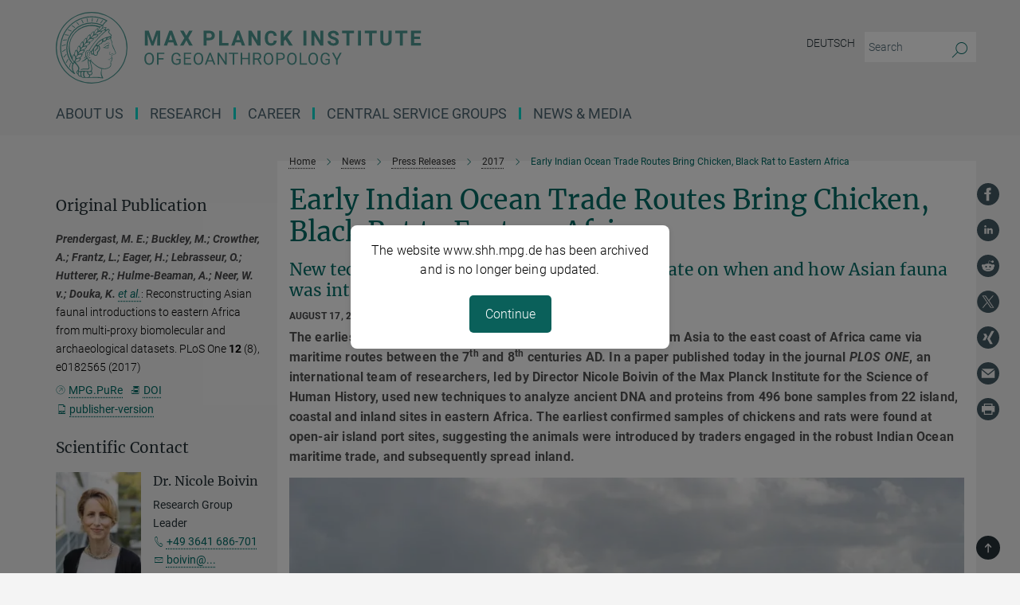

--- FILE ---
content_type: text/html; charset=utf-8
request_url: https://www.shh.mpg.de/573996/asian-fauna-eastern-africa
body_size: 80815
content:
<!DOCTYPE html>
<html prefix="og: http://ogp.me/ns#" lang="en">
<head>
  <meta http-equiv="X-UA-Compatible" content="IE=edge">
  <meta content="width=device-width, initial-scale=1.0" name="viewport">
  <meta http-equiv="Content-Type" content="text/html; charset=utf-8"/>
  <title>Early Indian Ocean Trade Routes Bring Chicken, Black Rat to Eastern Africa</title>
  
  <meta name="keywords" content="" /><meta name="description" content="" />
  
  
<meta property="og:title" content="Early Indian Ocean Trade Routes Bring Chicken, Black Rat to Eastern Africa">
<meta property="og:description" content="">
<meta property="og:type" content="website">
<meta property="og:url" content="https://www.shh.mpg.de/573996/asian-fauna-eastern-africa">
<meta property="og:image" content="https://www.shh.mpg.de/574338/teaser-1502958106.jpg?t=eyJ3aWR0aCI6MTIwMCwiaGVpZ2h0IjpudWxsLCJmaXQiOm51bGwsIm9ial9pZCI6NTc0MzM4fQ%3D%3D--99a418440f6863a4f8f45183b0a4722918c21463">


  
  <meta name="twitter:image" content="https://www.shh.mpg.de/574338/teaser-1502958106.jpg?t=eyJ3aWR0aCI6MTIwMCwiaGVpZ2h0Ijo2MjgsImZpdCI6ImNyb3AiLCJvYmpfaWQiOjU3NDMzOH0%3D--be2155e1b2f594c56bf09109816d110b7f159e33">


  <meta name="msapplication-TileColor" content="#fff" />
<meta name="msapplication-square70x70logo" content="/assets/touch-icon-70x70-16c94b19254f9bb0c9f8e8747559f16c0a37fd015be1b4a30d7d1b03ed51f755.png" />
<meta name="msapplication-square150x150logo" content="/assets/touch-icon-150x150-3b1e0a32c3b2d24a1f1f18502efcb8f9e198bf2fc47e73c627d581ffae537142.png" />
<meta name="msapplication-wide310x150logo" content="/assets/touch-icon-310x150-067a0b4236ec2cdc70297273ab6bf1fc2dcf6cc556a62eab064bbfa4f5256461.png" />
<meta name="msapplication-square310x310logo" content="/assets/touch-icon-310x310-d33ffcdc109f9ad965a6892ec61d444da69646747bd88a4ce7fe3d3204c3bf0b.png" />
<link rel="apple-touch-icon" type="image/png" href="/assets/touch-icon-180x180-a3e396f9294afe6618861344bef35fc0075f9631fe80702eb259befcd682a42c.png" sizes="180x180">
<link rel="icon" type="image/png" href="/assets/touch-icon-32x32-143e3880a2e335e870552727a7f643a88be592ac74a53067012b5c0528002367.png" sizes="32x32">

  <link rel="preload" href="/assets/roboto-v20-latin-ext_latin_greek-ext_greek_cyrillic-ext_cyrillic-700-8d2872cf0efbd26ce09519f2ebe27fb09f148125cf65964890cc98562e8d7aa3.woff2" as="font" type="font/woff2" crossorigin="anonymous">
  
  
  
  <script>var ROOT_PATH = '/';var LANGUAGE = 'en';var PATH_TO_CMS = 'https://hs.iedit.mpg.de';var INSTANCE_NAME = 'hs';</script>
  

      <style media="screen" id="critical-css">
            @font-face{font-family:'Merriweather';font-style:normal;font-weight:400;font-display:swap;src:url(/assets/merriweather-v22-latin-ext_latin-regular-66beb0431fbb61e4ea920ec62d1167d155c2debbbc0d5b760ae4eb2b43ba4e06.eot);src:local(""),url(/assets/merriweather-v22-latin-ext_latin-regular-66beb0431fbb61e4ea920ec62d1167d155c2debbbc0d5b760ae4eb2b43ba4e06.eot?#iefix) format("embedded-opentype"),url(/assets/merriweather-v22-latin-ext_latin-regular-0e44ebbb6e4641907c3b906f09c35fc59e1ff8432dfeb718a450914dfafaac9a.woff2) format("woff2"),url(/assets/merriweather-v22-latin-ext_latin-regular-3dc2f1d91d2ec19b945030a600c4403d69fed76f8ed8b3892ea416098e7265c1.woff) format("woff"),url(/assets/merriweather-v22-latin-ext_latin-regular-c093c8d68c6d812f4c2a1e6679c1a8d27ea21545ac9a3616e250f1be68869238.ttf) format("truetype"),url(/assets/merriweather-v22-latin-ext_latin-regular-4bf7dafac6ae725cfc671d36c7176c4e015417ebde856a0e06b4c09e1b45a57d.svg#Merriweather) format("svg")}@font-face{font-family:'Merriweather Sans';font-style:normal;font-weight:400;src:local("Merriweather Sans"),local("MerriweatherSans-Regular"),url(/assets/MerriweatherSans-Regular-d2efd4d9fe6ff129962f92dda627c4337b65ee6b3fb7da84709b805e15db6d81.ttf)}@font-face{font-family:'Merriweather Sans';font-style:normal;font-weight:400;src:local("Merriweather Sans"),local("MerriweatherSans-Regular"),url(/assets/MerriweatherSans-Regular-d2efd4d9fe6ff129962f92dda627c4337b65ee6b3fb7da84709b805e15db6d81.ttf)}@font-face{font-family:'Merriweather Sans';font-style:normal;font-weight:400;src:local("Merriweather Sans"),local("MerriweatherSans-Regular"),url(/assets/MerriweatherSans-Regular-d2efd4d9fe6ff129962f92dda627c4337b65ee6b3fb7da84709b805e15db6d81.ttf)}@font-face{font-family:'Merriweather Sans';font-style:normal;font-weight:300;src:local("Merriweather Sans Light"),local("MerriweatherSans-Light"),url(/assets/MerriweatherSans-Light-55861f721a7f90c7d40be3ed28aa945ad6bacd23ee524ab93d5243b8de669a2d.ttf)}@font-face{font-family:'Merriweather Sans';font-style:normal;font-weight:700;src:local("Merriweather Sans Bold"),local("MerriweatherSans-Bold"),url(/assets/MerriweatherSans-Bold-055f396e6f9a1fa9f7d627432ce1d7c5f532fa7853c287c57457d959897139b0.ttf)}@font-face{font-family:'Josefin Sans';font-style:normal;font-weight:700;src:local("Josefin Sans Bold"),local("JosefinSans-Bold"),url(/assets/JosefinSans-Bold-4c4040241f19417ddd84e38603d0e08c743e69d43dbdff491ff4ca0daeffa802.ttf)}@font-face{font-family:'Roboto';font-style:normal;font-weight:300;font-display:swap;src:url(/assets/roboto-v20-latin-ext_latin_greek-ext_greek_cyrillic-ext_cyrillic-300-435d7096bf6da56f8b4bfddec6c1f566dffea19d7f24bd14d4525ba898657679.eot);src:local(""),url(/assets/roboto-v20-latin-ext_latin_greek-ext_greek_cyrillic-ext_cyrillic-300-435d7096bf6da56f8b4bfddec6c1f566dffea19d7f24bd14d4525ba898657679.eot?#iefix) format("embedded-opentype"),url(/assets/roboto-v20-latin-ext_latin_greek-ext_greek_cyrillic-ext_cyrillic-300-78e391b02f442de38b10eec6b951be4eb10fc6723d0d12e09a668fd58cc4ed75.woff2) format("woff2"),url(/assets/roboto-v20-latin-ext_latin_greek-ext_greek_cyrillic-ext_cyrillic-300-5ca91c5114555a52b8b36228d5c3954418a1d3c5539bb95574b844792b0ca220.woff) format("woff"),url(/assets/roboto-v20-latin-ext_latin_greek-ext_greek_cyrillic-ext_cyrillic-300-16640b3fa7f58d40b5f616d6a3097e2875d533829c29df260b7cdec4d7be58f4.ttf) format("truetype"),url(/assets/roboto-v20-latin-ext_latin_greek-ext_greek_cyrillic-ext_cyrillic-300-53e32a84e92e043af3f9dce3d50e57ce1efe62ad101aa89660774b70a53b463a.svg#Roboto) format("svg")}@font-face{font-family:'Roboto';font-style:italic;font-weight:300;font-display:swap;src:url(/assets/roboto-v20-latin-ext_latin_greek-ext_greek_cyrillic-ext_cyrillic-300italic-ec376bb16f9e65b7dda0297a2d3ed6649076f0b3709562bc31334e14876f5854.eot);src:local(""),url(/assets/roboto-v20-latin-ext_latin_greek-ext_greek_cyrillic-ext_cyrillic-300italic-ec376bb16f9e65b7dda0297a2d3ed6649076f0b3709562bc31334e14876f5854.eot?#iefix) format("embedded-opentype"),url(/assets/roboto-v20-latin-ext_latin_greek-ext_greek_cyrillic-ext_cyrillic-300italic-0c71e7705498d4779fb5076a292f2106aec088d9d7e3c067bb5751e282a7ca88.woff2) format("woff2"),url(/assets/roboto-v20-latin-ext_latin_greek-ext_greek_cyrillic-ext_cyrillic-300italic-8df128092002db6ad32a11d2158d261b939e5dd8715308700fe1a02a3228105d.woff) format("woff"),url(/assets/roboto-v20-latin-ext_latin_greek-ext_greek_cyrillic-ext_cyrillic-300italic-822519363f3161064f90021e8979a85add692867f16444cd555ef51d4b9dc95c.ttf) format("truetype"),url(/assets/roboto-v20-latin-ext_latin_greek-ext_greek_cyrillic-ext_cyrillic-300italic-3cd097f009c3f57de9ba85f9cbe59cf19d0892d4027351806d91c7d27213d615.svg#Roboto) format("svg")}@font-face{font-family:'Roboto';font-style:normal;font-weight:400;font-display:swap;src:url(/assets/roboto-v20-latin-ext_latin_greek-ext_greek_cyrillic-ext_cyrillic-regular-ca97335987b26814c9a1128525e1c36748c4b59bbd0a6ac198cca1b3e1f19a47.eot);src:local(""),url(/assets/roboto-v20-latin-ext_latin_greek-ext_greek_cyrillic-ext_cyrillic-regular-ca97335987b26814c9a1128525e1c36748c4b59bbd0a6ac198cca1b3e1f19a47.eot?#iefix) format("embedded-opentype"),url(/assets/roboto-v20-latin-ext_latin_greek-ext_greek_cyrillic-ext_cyrillic-regular-e53c6e6f12e654511a31cef074d7890d31ff144d80c7f0c4c276bea9a91839f0.woff2) format("woff2"),url(/assets/roboto-v20-latin-ext_latin_greek-ext_greek_cyrillic-ext_cyrillic-regular-b1f39721c99437d4c8949a9330d548bb9d6cdbf80cd88d5fd543549fe3173b8c.woff) format("woff"),url(/assets/roboto-v20-latin-ext_latin_greek-ext_greek_cyrillic-ext_cyrillic-regular-9bcffbc3ad7737fe8e39c4f45c4e2152b2dc84638d87508a0be916e286ff3928.ttf) format("truetype"),url(/assets/roboto-v20-latin-ext_latin_greek-ext_greek_cyrillic-ext_cyrillic-regular-3bea3afe6e3078ec3b0e56cd80ad97b059bb335af794ba57b5845ff44b77bcd3.svg#Roboto) format("svg")}@font-face{font-family:'Roboto';font-style:italic;font-weight:400;font-display:swap;src:url(/assets/roboto-v20-latin-ext_latin_greek-ext_greek_cyrillic-ext_cyrillic-italic-f69fdfd6d1d0a4c842222ce093cc5660ebdce260a8f10ca6bda4f09ba9bfedea.eot);src:local(""),url(/assets/roboto-v20-latin-ext_latin_greek-ext_greek_cyrillic-ext_cyrillic-italic-f69fdfd6d1d0a4c842222ce093cc5660ebdce260a8f10ca6bda4f09ba9bfedea.eot?#iefix) format("embedded-opentype"),url(/assets/roboto-v20-latin-ext_latin_greek-ext_greek_cyrillic-ext_cyrillic-italic-97c5e50bb04419b691386360609236c0a1aa949105684d7db8fedc3c35cc3c91.woff2) format("woff2"),url(/assets/roboto-v20-latin-ext_latin_greek-ext_greek_cyrillic-ext_cyrillic-italic-13660f8926f257e5c63f6a5a723b3ae8aecd340258ee40868152eb9a9939a7d3.woff) format("woff"),url(/assets/roboto-v20-latin-ext_latin_greek-ext_greek_cyrillic-ext_cyrillic-italic-abde90d734b17b439edc49f2b27c8d6d10a4a0a0f295d5c1535cb3c0a0e2bd8d.ttf) format("truetype"),url(/assets/roboto-v20-latin-ext_latin_greek-ext_greek_cyrillic-ext_cyrillic-italic-5965290041d32ef9c7b1166269586ead7e989d55414ed66db27d177004eae3fc.svg#Roboto) format("svg")}@font-face{font-family:'Roboto';font-style:normal;font-weight:700;font-display:swap;src:url(/assets/roboto-v20-latin-ext_latin_greek-ext_greek_cyrillic-ext_cyrillic-700-6aa4356d93abb4f7c5a59bd0e05f1bbc25ffd273459e65966ddecaa80f8be19f.eot);src:local(""),url(/assets/roboto-v20-latin-ext_latin_greek-ext_greek_cyrillic-ext_cyrillic-700-6aa4356d93abb4f7c5a59bd0e05f1bbc25ffd273459e65966ddecaa80f8be19f.eot?#iefix) format("embedded-opentype"),url(/assets/roboto-v20-latin-ext_latin_greek-ext_greek_cyrillic-ext_cyrillic-700-8d2872cf0efbd26ce09519f2ebe27fb09f148125cf65964890cc98562e8d7aa3.woff2) format("woff2"),url(/assets/roboto-v20-latin-ext_latin_greek-ext_greek_cyrillic-ext_cyrillic-700-95d57dc45afb9c82a1fa417d4620c87c9d293487719630ac1b021f7e653a6891.woff) format("woff"),url(/assets/roboto-v20-latin-ext_latin_greek-ext_greek_cyrillic-ext_cyrillic-700-254e8be2b6cb8096f59e2d9e60c984801055371a3bea2999531a0cf9dfc393db.ttf) format("truetype"),url(/assets/roboto-v20-latin-ext_latin_greek-ext_greek_cyrillic-ext_cyrillic-700-2da189152a7f131b78c66343dbed734e1f1b31b679ee8ed97b9deb048080da06.svg#Roboto) format("svg")}@font-face{font-family:'Roboto';font-style:italic;font-weight:700;font-display:swap;src:url(/assets/roboto-v20-latin-ext_latin_greek-ext_greek_cyrillic-ext_cyrillic-700italic-9ee9aef483ed383ce18582ef3b55f7b2d91278b07a77b9a6ea4e72c322cdc616.eot);src:local(""),url(/assets/roboto-v20-latin-ext_latin_greek-ext_greek_cyrillic-ext_cyrillic-700italic-9ee9aef483ed383ce18582ef3b55f7b2d91278b07a77b9a6ea4e72c322cdc616.eot?#iefix) format("embedded-opentype"),url(/assets/roboto-v20-latin-ext_latin_greek-ext_greek_cyrillic-ext_cyrillic-700italic-00c1eaa7cafeb781b619ef7abbecf978ce3fb7be6b870b7cf1f29b947a2e45b4.woff2) format("woff2"),url(/assets/roboto-v20-latin-ext_latin_greek-ext_greek_cyrillic-ext_cyrillic-700italic-9cc3be355c151b807974482ce327ad855f8856e78b15a9dea8aec36295804e78.woff) format("woff"),url(/assets/roboto-v20-latin-ext_latin_greek-ext_greek_cyrillic-ext_cyrillic-700italic-9590be4b5d91eb81a948a84ddfb370005c69b546b49d2a6b70bee30b3090ae81.ttf) format("truetype"),url(/assets/roboto-v20-latin-ext_latin_greek-ext_greek_cyrillic-ext_cyrillic-700italic-63b1f75d9ff9eb92f7273a44a8677db95969553ad6d82141f71b3c25d729bd49.svg#Roboto) format("svg")}@font-face{font-family:'Open Sans';font-style:normal;font-weight:400;src:local("Open Sans"),local("OpenSans-Regular"),url(/assets/OpenSans-Regular-f20d5ed577a1ddc48fd428b61d9538ef88d6ddcc1ccd8565a2cf7e9f03bd4cc7.ttf)}@font-face{font-family:'Open Sans';font-style:normal;font-weight:700;src:local("Open Sans Bold"),local("OpenSans-Bold"),url(/assets/OpenSans-Bold-5ccf0a4d12a5fb44a9831d93841cee9c1188d900987a2b83d5884ee240d7ab46.ttf)}@font-face{font-family:'Open Sans';font-style:normal;font-weight:600;src:local("Open Sans Semi Bold"),local("OpenSans-SemiBold"),url(/assets/OpenSans-SemiBold-b3185de4446e67a69ed55fd1337466f660afc5f7eb161137865d21ae69778df1.ttf)}@font-face{font-family:'mpg_iconsregular';src:url(/assets/mpg_icons-webfont-0b8e4bd6ecdc12aad710d8d9d882d0e05fa5580824d8d5cee65048d70be5a133.eot);src:url(/assets/mpg_icons-webfont-fbcdd2a22910ced3dda265405bb43de9eb1be44ace22869d590c9b0069ac84cf.woff) format("woff");font-weight:normal;font-style:normal}.mpg-icon::after,.twitter_icon::after,.phone_icon::after,.email_icon::after,.external::after,.mpg-icon::before,.twitter_icon::before,.phone_icon::before,.email_icon::before,.external::before{-moz-osx-font-smoothing:grayscale;-webkit-font-smoothing:antialiased;font-family:"mpg_iconsregular";font-style:normal;font-weight:normal;line-height:1em;margin:0;vertical-align:middle}.mpg-icon-english::after{background-image:url(/assets/responsive/uk-581d9beff5f105fe0fc75e5630500da6edb38324921da716d39b49aab9d16d37.svg);background-repeat:no-repeat;background-size:contain;content:"";display:block;height:1em;width:2em}.mpg-icon-logo::before{content:"\F000" !important}.mpg-icon-up1::before{content:"\F001" !important}.mpg-icon-right1::before,.external::before{content:"\F002" !important}.mpg-icon-down1::before{content:"\F003" !important}.mpg-icon-left1::before{content:"\F004" !important}.mpg-icon-up2::before{content:"\F005" !important}.mpg-icon-right2::before{content:"\F006" !important}.mpg-icon-down2::after{content:"\F007" !important}.mpg-icon-left2::before{content:"\F008" !important}.mpg-icon-clipboard::before{content:"\F009" !important}.mpg-icon-pdf::before{content:"\F032" !important}.mpg-icon-event::before{content:"\F00a" !important}.mpg-icon-attention::before{content:"\F00b" !important}.mpg-icon-fax::before{content:"\F00c" !important}.mpg-icon-page::before{content:"\F00d" !important}.mpg-icon-filter::before{content:"\F00e" !important}.mpg-icon-lab::before{content:"\F00f" !important}.mpg-icon-interests::before,.mpg-icon-research_interests::before{content:"\F010" !important}.mpg-icon-question::before{content:"\F011" !important}.mpg-icon-home::before{content:"\F012" !important}.mpg-icon-search::after{content:"\F013" !important;font-size:2em;vertical-align:middle}.mpg-icon-email::before,.email_icon::before{content:"\F014" !important}.mpg-icon-video::before{content:"\F015" !important}.mpg-icon-play2::before{content:"\F016" !important}.mpg-icon-hierarchy::before{content:"\F017" !important}.mpg-icon-news::before{content:"\F018" !important}.mpg-icon-phone::before,.phone_icon::before{content:"\F019" !important}.mpg-icon-pin::before{content:"\F01a" !important}.mpg-icon-listen2::before{content:"\F01b" !important}.mpg-icon-presentation::before{content:"\F01c" !important}.mpg-icon-medal::before,.mpg-icon-research_medals::before{content:"\F01d" !important}.mpg-icon-book::before{content:"\F01e" !important}.mpg-icon-share::before{content:"\F01f" !important}.mpg-icon-sign::before{content:"\F020" !important}.mpg-icon-podcast::before,.mpg-icon-sound::before{content:"\F021" !important}.mpg-icon-tag::before{content:"\F022" !important}.mpg-icon-imprs::before{content:"\F023" !important}.mpg-icon-person::before{content:"\F024" !important}.mpg-icon-persons::before{content:"\F025" !important}.mpg-icon-vcard::before{content:"\F026" !important}.mpg-icon-facebook::after{content:"\F027" !important}.mpg-icon-linkedin::after{content:"\F028" !important}.mpg-icon-feed::after{content:"\F029" !important}.mpg-icon-twitter::before,.twitter_icon::before{content:"\F02a" !important}.mpg-icon-youtube::after{content:"\F02b" !important}.mpg-icon-drag-hor::before{content:"\F02c" !important}.mpg-icon-drag-ver::before{content:"\F02d" !important}.mpg-icon-image::before{content:"\F02e" !important}.mpg-icon-list::before{content:"\F02f" !important}.mpg-icon-at::before{content:"\F02f" !important}.mpg-icon-file-doc::before{content:"\F031" !important}.mpg-icon-file-pdf::before{content:"\F032" !important}.mpg-icon-file-ppt::before{content:"\F033" !important}.mpg-icon-file-zip::before{content:"\F034" !important}.mpg-icon-left3::before{content:"\F035" !important}.mpg-icon-right3::before{content:"\F036" !important}.mpg-icon-play::before{content:"\F037" !important}.mpg-icon-listen::before{content:"\F038" !important}.external:not(.more):not(.twitter_icon)::before{display:inline-block;font-size:.9em;margin-left:.1em;margin-right:.25em;transform:rotate(-45deg) translate(0, -0.15em)}.job-ticker .text-right .external.more::before{display:inline-block;font-size:1.3em;margin-left:.1em;margin-right:.25em;transform:rotate(-45deg) translate(0, -0.15em)}.extension_job_ticker .external.more.pull-right::before{transform:rotate(-45deg) translate(0, -0.15em)}.ticker a.more.external::before{transform:translate(-0.15em) rotate(-45deg)}.link_title.external:not(.more):not(.twitter_icon)::before{font-size:2em;margin-right:.1em;transform:rotate(-45deg) translate(0, -0.3em)}.email_icon::before{font-size:1.4em;display:inline-block}.phone_icon::before{font-size:1.4em;display:inline-block}.twitter_icon::before{font-size:1.4em;color:#1DA1F2;margin-right:3px;display:inline-block}.open_access_icon::after{vertical-align:text-top;display:inline-block;width:1.5ch;content:" ";height:1.2em;background:no-repeat right 25%/auto 80% url(/assets/Open_Access_logo_PLoS_white-a436fe520f67d515e6e55d715d61592a87803ff4468597bf3ec5e83c1690b4a1.svg)}.mpg-icon::after,.external::after,.email_icon::after,.phone_icon::after,.twitter_icon::after,.mpg-icon::before,.external::before,.email_icon::before,.phone_icon::before,.twitter_icon::before{-moz-osx-font-smoothing:grayscale;-webkit-font-smoothing:antialiased;font-family:"mpg_iconsregular";font-style:normal;font-weight:normal;line-height:1em;margin:0;vertical-align:middle}.mpg-icon::after,.email_icon::after,.phone_icon::after,.twitter_icon::after,ol.breadcrumb>li.breadcrumb-item:not(:first-child)::after,.external::after,.mpg-icon::before,.email_icon::before,.phone_icon::before,.twitter_icon::before,ol.breadcrumb>li.breadcrumb-item:not(:first-child)::before,.external::before{-moz-osx-font-smoothing:grayscale;-webkit-font-smoothing:antialiased;font-family:"mpg_iconsregular";font-style:normal;font-weight:normal;line-height:1em;margin:0;vertical-align:middle}.mpg-icon::after,.external::after,.email_icon::after,.phone_icon::after,.twitter_icon::after,ol.breadcrumb>li.breadcrumb-item:not(:first-child)::after,.mpg-icon::before,.external::before,.email_icon::before,.phone_icon::before,.twitter_icon::before,ol.breadcrumb>li.breadcrumb-item:not(:first-child)::before{-moz-osx-font-smoothing:grayscale;-webkit-font-smoothing:antialiased;font-family:"mpg_iconsregular";font-style:normal;font-weight:normal;line-height:1em;margin:0;vertical-align:middle}.mpg-icon-logo::before{content:"" !important}.external::before{content:"" !important}ol.breadcrumb>li.breadcrumb-item:not(:first-child)::before{content:"" !important}.mpg-icon-down2::after{content:"" !important}.mpg-icon-fax::before{content:"" !important}.mpg-icon-search::after{content:"" !important;font-size:2em;vertical-align:middle}.mpg-icon-email::before,.email_icon::before{content:"" !important}.mpg-icon-news::before{content:"" !important}.mpg-icon-phone::before,.phone_icon::before{content:"" !important}.external:not(.more):not(.twitter_icon)::before{display:inline-block;font-size:.9em;margin-left:.1em;margin-right:.25em;transform:rotate(-45deg) translate(0, -0.15em)}html{font-family:sans-serif;-ms-text-size-adjust:100%;-webkit-text-size-adjust:100%}body{margin:0}footer,header,main,nav{display:block}article,aside,figcaption,figure,footer,header,main,nav{display:block}article,aside,footer,header,nav{display:block}article,aside,footer,header,main,nav{display:block}a{background-color:transparent}h1{font-size:2em;margin:0.67em 0}img{border:0}svg:not(:root){overflow:hidden}figure{margin:1em 40px}button,input{color:inherit;font:inherit;margin:0}button{overflow:visible}button{text-transform:none}button{-webkit-appearance:button}button::-moz-focus-inner,input::-moz-focus-inner{border:0;padding:0}input{line-height:normal}input[type="checkbox"]{box-sizing:border-box;padding:0}input[type="search"]{-webkit-appearance:textfield;box-sizing:content-box}input[type="search"]::-webkit-search-cancel-button,input[type="search"]::-webkit-search-decoration{-webkit-appearance:none}table{border-collapse:collapse;border-spacing:0}th{padding:0}*{-webkit-box-sizing:border-box;-moz-box-sizing:border-box;box-sizing:border-box}*:before,*:after{-webkit-box-sizing:border-box;-moz-box-sizing:border-box;box-sizing:border-box}html{font-size:10px}body{font-family:"Roboto","Tahoma",Arial,sans-serif;font-size:16px;line-height:1.7;color:#333333;background-color:#fff}input,button{font-family:inherit;font-size:inherit;line-height:inherit}a{color:#006c66;text-decoration:none}figure{margin:0}img{vertical-align:middle}.img-responsive{display:block;max-width:100%;height:auto}h2{font-family:inherit;font-weight:500;line-height:1.1;color:inherit}h1,h2,h4,.h3{font-family:inherit;font-weight:500;line-height:1.1;color:inherit}h1,h2,.h3{font-family:inherit;font-weight:500;line-height:1.1;color:inherit}h1,h2,h3,.h4,.research_report .research_head_fields .header-text{font-family:inherit;font-weight:500;line-height:1.1;color:inherit}h1,h2{font-family:inherit;font-weight:500;line-height:1.1;color:inherit}h2{margin-top:27px;margin-bottom:13.5px}h1,h2,.h3{margin-top:27px;margin-bottom:13.5px}h1,h2,h3{margin-top:27px;margin-bottom:13.5px}h1,h2{margin-top:27px;margin-bottom:13.5px}h4{margin-top:13.5px;margin-bottom:13.5px}.h4,.research_report .research_head_fields .header-text{margin-top:13.5px;margin-bottom:13.5px}h1{font-size:34px}h2{font-size:22px}.h3{font-size:19px}h3{font-size:19px}h4{font-size:16px}.h4,.research_report .research_head_fields .header-text{font-size:16px}p{margin:0 0 13.5px}.text-center{text-align:center}ul{margin-top:0;margin-bottom:13.5px}ul,ol{margin-top:0;margin-bottom:13.5px}ul ul{margin-bottom:0}.container:before,.container:after{display:table;content:" "}.row:before,.row:after{display:table;content:" "}.nav:before,.nav:after{display:table;content:" "}.navbar:before,.navbar:after{display:table;content:" "}.navbar-header:before,.navbar-header:after{display:table;content:" "}.navbar-collapse:before,.navbar-collapse:after{display:table;content:" "}.clearfix:before,.clearfix:after{display:table;content:" "}.container-fluid:before,.container-fluid:after{display:table;content:" "}.container:after{clear:both}.row:after{clear:both}.nav:after{clear:both}.navbar:after{clear:both}.navbar-header:after{clear:both}.navbar-collapse:after{clear:both}.clearfix:after{clear:both}.container-fluid:after{clear:both}.container{padding-right:15px;padding-left:15px;margin-right:auto;margin-left:auto}@media (min-width: 768px){.container{width:750px}}@media (min-width: 992px){.container{width:970px}}@media (min-width: 1200px){.container{width:1170px}}.container-fluid{padding-right:15px;padding-left:15px;margin-right:auto;margin-left:auto}.row{margin-right:-15px;margin-left:-15px}.container{padding-right:15px;padding-left:15px;margin-right:auto;margin-left:auto}.container:before,.container:after{display:table;content:" "}.container:after{clear:both}@media (min-width: 768px){.container{width:750px}}@media (min-width: 992px){.container{width:970px}}@media (min-width: 1200px){.container{width:1170px}}.container-fluid{padding-right:15px;padding-left:15px;margin-right:auto;margin-left:auto}.container-fluid:before,.container-fluid:after{display:table;content:" "}.container-fluid:after{clear:both}.row{margin-right:-15px;margin-left:-15px}.row:before,.row:after{display:table;content:" "}.row:after{clear:both}.row-no-gutters{margin-right:0;margin-left:0}.row-no-gutters [class*="col-"]{padding-right:0;padding-left:0}.col-xs-1,.col-sm-1,.col-md-1,.col-lg-1,.col-xs-2,.col-sm-2,.col-md-2,.col-lg-2,.col-xs-3,.col-sm-3,.col-md-3,.col-lg-3,.col-xs-4,.col-sm-4,.col-md-4,.col-lg-4,.col-xs-5,.col-sm-5,.col-md-5,.col-lg-5,.col-xs-6,.col-sm-6,.col-md-6,.col-lg-6,.col-xs-7,.col-sm-7,.col-md-7,.col-lg-7,.col-xs-8,.col-sm-8,.col-md-8,.col-lg-8,.col-xs-9,.col-sm-9,.col-md-9,.col-lg-9,.col-xs-10,.col-sm-10,.col-md-10,.col-lg-10,.col-xs-11,.col-sm-11,.col-md-11,.col-lg-11,.col-xs-12,.col-sm-12,.col-md-12,.col-lg-12{position:relative;min-height:1px;padding-right:15px;padding-left:15px}.col-xs-1,.col-xs-2,.col-xs-3,.col-xs-4,.col-xs-5,.col-xs-6,.col-xs-7,.col-xs-8,.col-xs-9,.col-xs-10,.col-xs-11,.col-xs-12{float:left}.col-xs-1{width:8.3333333333%}.col-xs-2{width:16.6666666667%}.col-xs-3{width:25%}.col-xs-4{width:33.3333333333%}.col-xs-5{width:41.6666666667%}.col-xs-6{width:50%}.col-xs-7{width:58.3333333333%}.col-xs-8{width:66.6666666667%}.col-xs-9{width:75%}.col-xs-10{width:83.3333333333%}.col-xs-11{width:91.6666666667%}.col-xs-12{width:100%}.col-xs-pull-0{right:auto}.col-xs-pull-1{right:8.3333333333%}.col-xs-pull-2{right:16.6666666667%}.col-xs-pull-3{right:25%}.col-xs-pull-4{right:33.3333333333%}.col-xs-pull-5{right:41.6666666667%}.col-xs-pull-6{right:50%}.col-xs-pull-7{right:58.3333333333%}.col-xs-pull-8{right:66.6666666667%}.col-xs-pull-9{right:75%}.col-xs-pull-10{right:83.3333333333%}.col-xs-pull-11{right:91.6666666667%}.col-xs-pull-12{right:100%}.col-xs-push-0{left:auto}.col-xs-push-1{left:8.3333333333%}.col-xs-push-2{left:16.6666666667%}.col-xs-push-3{left:25%}.col-xs-push-4{left:33.3333333333%}.col-xs-push-5{left:41.6666666667%}.col-xs-push-6{left:50%}.col-xs-push-7{left:58.3333333333%}.col-xs-push-8{left:66.6666666667%}.col-xs-push-9{left:75%}.col-xs-push-10{left:83.3333333333%}.col-xs-push-11{left:91.6666666667%}.col-xs-push-12{left:100%}.col-xs-offset-0{margin-left:0%}.col-xs-offset-1{margin-left:8.3333333333%}.col-xs-offset-2{margin-left:16.6666666667%}.col-xs-offset-3{margin-left:25%}.col-xs-offset-4{margin-left:33.3333333333%}.col-xs-offset-5{margin-left:41.6666666667%}.col-xs-offset-6{margin-left:50%}.col-xs-offset-7{margin-left:58.3333333333%}.col-xs-offset-8{margin-left:66.6666666667%}.col-xs-offset-9{margin-left:75%}.col-xs-offset-10{margin-left:83.3333333333%}.col-xs-offset-11{margin-left:91.6666666667%}.col-xs-offset-12{margin-left:100%}@media (min-width: 768px){.col-sm-1,.col-sm-2,.col-sm-3,.col-sm-4,.col-sm-5,.col-sm-6,.col-sm-7,.col-sm-8,.col-sm-9,.col-sm-10,.col-sm-11,.col-sm-12{float:left}.col-sm-1{width:8.3333333333%}.col-sm-2{width:16.6666666667%}.col-sm-3{width:25%}.col-sm-4{width:33.3333333333%}.col-sm-5{width:41.6666666667%}.col-sm-6{width:50%}.col-sm-7{width:58.3333333333%}.col-sm-8{width:66.6666666667%}.col-sm-9{width:75%}.col-sm-10{width:83.3333333333%}.col-sm-11{width:91.6666666667%}.col-sm-12{width:100%}.col-sm-pull-0{right:auto}.col-sm-pull-1{right:8.3333333333%}.col-sm-pull-2{right:16.6666666667%}.col-sm-pull-3{right:25%}.col-sm-pull-4{right:33.3333333333%}.col-sm-pull-5{right:41.6666666667%}.col-sm-pull-6{right:50%}.col-sm-pull-7{right:58.3333333333%}.col-sm-pull-8{right:66.6666666667%}.col-sm-pull-9{right:75%}.col-sm-pull-10{right:83.3333333333%}.col-sm-pull-11{right:91.6666666667%}.col-sm-pull-12{right:100%}.col-sm-push-0{left:auto}.col-sm-push-1{left:8.3333333333%}.col-sm-push-2{left:16.6666666667%}.col-sm-push-3{left:25%}.col-sm-push-4{left:33.3333333333%}.col-sm-push-5{left:41.6666666667%}.col-sm-push-6{left:50%}.col-sm-push-7{left:58.3333333333%}.col-sm-push-8{left:66.6666666667%}.col-sm-push-9{left:75%}.col-sm-push-10{left:83.3333333333%}.col-sm-push-11{left:91.6666666667%}.col-sm-push-12{left:100%}.col-sm-offset-0{margin-left:0%}.col-sm-offset-1{margin-left:8.3333333333%}.col-sm-offset-2{margin-left:16.6666666667%}.col-sm-offset-3{margin-left:25%}.col-sm-offset-4{margin-left:33.3333333333%}.col-sm-offset-5{margin-left:41.6666666667%}.col-sm-offset-6{margin-left:50%}.col-sm-offset-7{margin-left:58.3333333333%}.col-sm-offset-8{margin-left:66.6666666667%}.col-sm-offset-9{margin-left:75%}.col-sm-offset-10{margin-left:83.3333333333%}.col-sm-offset-11{margin-left:91.6666666667%}.col-sm-offset-12{margin-left:100%}}@media (min-width: 992px){.col-md-1,.col-md-2,.col-md-3,.col-md-4,.col-md-5,.col-md-6,.col-md-7,.col-md-8,.col-md-9,.col-md-10,.col-md-11,.col-md-12{float:left}.col-md-1{width:8.3333333333%}.col-md-2{width:16.6666666667%}.col-md-3{width:25%}.col-md-4{width:33.3333333333%}.col-md-5{width:41.6666666667%}.col-md-6{width:50%}.col-md-7{width:58.3333333333%}.col-md-8{width:66.6666666667%}.col-md-9{width:75%}.col-md-10{width:83.3333333333%}.col-md-11{width:91.6666666667%}.col-md-12{width:100%}.col-md-pull-0{right:auto}.col-md-pull-1{right:8.3333333333%}.col-md-pull-2{right:16.6666666667%}.col-md-pull-3{right:25%}.col-md-pull-4{right:33.3333333333%}.col-md-pull-5{right:41.6666666667%}.col-md-pull-6{right:50%}.col-md-pull-7{right:58.3333333333%}.col-md-pull-8{right:66.6666666667%}.col-md-pull-9{right:75%}.col-md-pull-10{right:83.3333333333%}.col-md-pull-11{right:91.6666666667%}.col-md-pull-12{right:100%}.col-md-push-0{left:auto}.col-md-push-1{left:8.3333333333%}.col-md-push-2{left:16.6666666667%}.col-md-push-3{left:25%}.col-md-push-4{left:33.3333333333%}.col-md-push-5{left:41.6666666667%}.col-md-push-6{left:50%}.col-md-push-7{left:58.3333333333%}.col-md-push-8{left:66.6666666667%}.col-md-push-9{left:75%}.col-md-push-10{left:83.3333333333%}.col-md-push-11{left:91.6666666667%}.col-md-push-12{left:100%}.col-md-offset-0{margin-left:0%}.col-md-offset-1{margin-left:8.3333333333%}.col-md-offset-2{margin-left:16.6666666667%}.col-md-offset-3{margin-left:25%}.col-md-offset-4{margin-left:33.3333333333%}.col-md-offset-5{margin-left:41.6666666667%}.col-md-offset-6{margin-left:50%}.col-md-offset-7{margin-left:58.3333333333%}.col-md-offset-8{margin-left:66.6666666667%}.col-md-offset-9{margin-left:75%}.col-md-offset-10{margin-left:83.3333333333%}.col-md-offset-11{margin-left:91.6666666667%}.col-md-offset-12{margin-left:100%}}@media (min-width: 1200px){.col-lg-1,.col-lg-2,.col-lg-3,.col-lg-4,.col-lg-5,.col-lg-6,.col-lg-7,.col-lg-8,.col-lg-9,.col-lg-10,.col-lg-11,.col-lg-12{float:left}.col-lg-1{width:8.3333333333%}.col-lg-2{width:16.6666666667%}.col-lg-3{width:25%}.col-lg-4{width:33.3333333333%}.col-lg-5{width:41.6666666667%}.col-lg-6{width:50%}.col-lg-7{width:58.3333333333%}.col-lg-8{width:66.6666666667%}.col-lg-9{width:75%}.col-lg-10{width:83.3333333333%}.col-lg-11{width:91.6666666667%}.col-lg-12{width:100%}.col-lg-pull-0{right:auto}.col-lg-pull-1{right:8.3333333333%}.col-lg-pull-2{right:16.6666666667%}.col-lg-pull-3{right:25%}.col-lg-pull-4{right:33.3333333333%}.col-lg-pull-5{right:41.6666666667%}.col-lg-pull-6{right:50%}.col-lg-pull-7{right:58.3333333333%}.col-lg-pull-8{right:66.6666666667%}.col-lg-pull-9{right:75%}.col-lg-pull-10{right:83.3333333333%}.col-lg-pull-11{right:91.6666666667%}.col-lg-pull-12{right:100%}.col-lg-push-0{left:auto}.col-lg-push-1{left:8.3333333333%}.col-lg-push-2{left:16.6666666667%}.col-lg-push-3{left:25%}.col-lg-push-4{left:33.3333333333%}.col-lg-push-5{left:41.6666666667%}.col-lg-push-6{left:50%}.col-lg-push-7{left:58.3333333333%}.col-lg-push-8{left:66.6666666667%}.col-lg-push-9{left:75%}.col-lg-push-10{left:83.3333333333%}.col-lg-push-11{left:91.6666666667%}.col-lg-push-12{left:100%}.col-lg-offset-0{margin-left:0%}.col-lg-offset-1{margin-left:8.3333333333%}.col-lg-offset-2{margin-left:16.6666666667%}.col-lg-offset-3{margin-left:25%}.col-lg-offset-4{margin-left:33.3333333333%}.col-lg-offset-5{margin-left:41.6666666667%}.col-lg-offset-6{margin-left:50%}.col-lg-offset-7{margin-left:58.3333333333%}.col-lg-offset-8{margin-left:66.6666666667%}.col-lg-offset-9{margin-left:75%}.col-lg-offset-10{margin-left:83.3333333333%}.col-lg-offset-11{margin-left:91.6666666667%}.col-lg-offset-12{margin-left:100%}}table{background-color:transparent}th{text-align:left}label{display:inline-block;max-width:100%;margin-bottom:5px;font-weight:700}input[type="search"]{-webkit-box-sizing:border-box;-moz-box-sizing:border-box;box-sizing:border-box;-webkit-appearance:none;appearance:none}input[type="checkbox"]{margin:4px 0 0;margin-top:1px \9;line-height:normal}.form-control{display:block;width:100%;height:41px;padding:6px 12px;font-size:16px;line-height:1.7;color:#555555;background-color:#fff;background-image:none;border:1px solid #ccc;border-radius:0;-webkit-box-shadow:inset 0 1px 1px rgba(0,0,0,0.075);box-shadow:inset 0 1px 1px rgba(0,0,0,0.075)}.form-control::-ms-expand{background-color:transparent;border:0}.form-group{margin-bottom:15px}@media (min-width: 768px){.navbar-form .form-group{display:inline-block;margin-bottom:0;vertical-align:middle}.navbar-form .form-control{display:inline-block;width:auto;vertical-align:middle}}.form-control::-moz-placeholder{color:#999;opacity:1}.form-control:-ms-input-placeholder{color:#999}.form-control::-webkit-input-placeholder{color:#999}.btn{display:inline-block;margin-bottom:0;font-weight:normal;text-align:center;white-space:nowrap;vertical-align:middle;touch-action:manipulation;background-image:none;border:1px solid transparent;padding:6px 12px;font-size:16px;line-height:1.7;border-radius:0}.btn-default{color:#333;background-color:#fff;border-color:#ccc}.btn-primary{color:#fff;background-color:#006c66;border-color:#00534e}.collapse{display:none}.dropdown{position:relative}.dropdown-menu{position:absolute;top:100%;left:0;z-index:1000;display:none;float:left;min-width:160px;padding:5px 0;margin:2px 0 0;font-size:16px;text-align:left;list-style:none;background-color:#fff;background-clip:padding-box;border:1px solid #ccc;border:1px solid rgba(0,0,0,0.15);border-radius:0;-webkit-box-shadow:0 6px 12px rgba(0,0,0,0.175);box-shadow:0 6px 12px rgba(0,0,0,0.175)}.nav{padding-left:0;margin-bottom:0;list-style:none}.nav>li{position:relative;display:block}.nav>li>a{position:relative;display:block;padding:10px 15px}.navbar{position:relative;min-height:50px;margin-bottom:27px;border:1px solid transparent}@media (min-width: 992px){.navbar{border-radius:0}}@media (min-width: 992px){.navbar-header{float:left}}.navbar-collapse{padding-right:15px;padding-left:15px;overflow-x:visible;border-top:1px solid transparent;box-shadow:inset 0 1px 0 rgba(255,255,255,0.1);-webkit-overflow-scrolling:touch}@media (min-width: 992px){.navbar-collapse{width:auto;border-top:0;box-shadow:none}.navbar-collapse.collapse{display:block !important;height:auto !important;padding-bottom:0;overflow:visible !important}}.container>.navbar-header{margin-right:-15px;margin-left:-15px}@media (min-width: 992px){.container>.navbar-header{margin-right:0;margin-left:0}}.navbar-brand{float:left;height:50px;padding:11.5px 15px;font-size:20px;line-height:27px}@media (min-width: 992px){.navbar>.container .navbar-brand{margin-left:-15px}}.navbar-toggle{position:relative;float:right;padding:9px 10px;margin-right:15px;margin-top:8px;margin-bottom:8px;background-color:transparent;background-image:none;border:1px solid transparent;border-radius:0}@media (min-width: 992px){.navbar-toggle{display:none}}.navbar-nav{margin:5.75px -15px}@media (min-width: 992px){.navbar-nav{float:left;margin:0}.navbar-nav>li{float:left}.navbar-nav>li>a{padding-top:11.5px;padding-bottom:11.5px}}.navbar-nav>li>a{padding-top:10px;padding-bottom:10px;line-height:27px}.navbar-form{padding:10px 15px;margin-right:-15px;margin-left:-15px;border-top:1px solid transparent;border-bottom:1px solid transparent;-webkit-box-shadow:inset 0 1px 0 rgba(255,255,255,0.1),0 1px 0 rgba(255,255,255,0.1);box-shadow:inset 0 1px 0 rgba(255,255,255,0.1),0 1px 0 rgba(255,255,255,0.1);margin-top:4.5px;margin-bottom:4.5px}@media (min-width: 992px){.navbar-form{width:auto;padding-top:0;padding-bottom:0;margin-right:0;margin-left:0;border:0;-webkit-box-shadow:none;box-shadow:none}}@media (max-width: 991px){.navbar-form .form-group{margin-bottom:5px}.navbar-form .form-group:last-child{margin-bottom:0}}.navbar-nav>li>.dropdown-menu{margin-top:0;border-top-left-radius:0;border-top-right-radius:0}@media (min-width: 992px){.navbar-left{float:left !important}.navbar-right{float:right !important;margin-right:-15px}}.navbar-default{background-color:#f8f8f8;border-color:#e7e7e7}.navbar-default .navbar-nav>li>a{color:#263238}.navbar-default .navbar-toggle{border-color:#ddd}.navbar-default .navbar-collapse,.navbar-default .navbar-form{border-color:#e7e7e7}.breadcrumb{padding:8px 15px;margin-bottom:27px;list-style:none;background-color:#f5f5f5;border-radius:0}.breadcrumb>li{display:inline-block}.breadcrumb>li+li:before{padding:0 5px;color:#ccc;content:"/ "}.breadcrumb>.active{color:#455a64}.pull-left{float:left !important}@-ms-viewport{width:device-width}.visible-xs{display:none !important}.visible-sm{display:none !important}.visible-md{display:none !important}.visible-lg{display:none !important}.visible-xs-block,.visible-xs-inline,.visible-xs-inline-block,.visible-sm-block,.visible-sm-inline,.visible-sm-inline-block,.visible-md-block,.visible-md-inline,.visible-md-inline-block,.visible-lg-block,.visible-lg-inline,.visible-lg-inline-block{display:none !important}@media (max-width: 767px){.visible-xs{display:block !important}table.visible-xs{display:table !important}tr.visible-xs{display:table-row !important}th.visible-xs,td.visible-xs{display:table-cell !important}}@media (max-width: 767px){.visible-xs-block{display:block !important}}@media (max-width: 767px){.visible-xs-inline{display:inline !important}}@media (max-width: 767px){.visible-xs-inline-block{display:inline-block !important}}@media (min-width: 768px) and (max-width: 991px){.visible-sm{display:block !important}table.visible-sm{display:table !important}tr.visible-sm{display:table-row !important}th.visible-sm,td.visible-sm{display:table-cell !important}}@media (min-width: 768px) and (max-width: 991px){.visible-sm-block{display:block !important}}@media (min-width: 768px) and (max-width: 991px){.visible-sm-inline{display:inline !important}}@media (min-width: 768px) and (max-width: 991px){.visible-sm-inline-block{display:inline-block !important}}@media (min-width: 992px) and (max-width: 1199px){.visible-md{display:block !important}table.visible-md{display:table !important}tr.visible-md{display:table-row !important}th.visible-md,td.visible-md{display:table-cell !important}}@media (min-width: 992px) and (max-width: 1199px){.visible-md-block{display:block !important}}@media (min-width: 992px) and (max-width: 1199px){.visible-md-inline{display:inline !important}}@media (min-width: 992px) and (max-width: 1199px){.visible-md-inline-block{display:inline-block !important}}@media (min-width: 1200px){.visible-lg{display:block !important}table.visible-lg{display:table !important}tr.visible-lg{display:table-row !important}th.visible-lg,td.visible-lg{display:table-cell !important}}@media (min-width: 1200px){.visible-lg-block{display:block !important}}@media (min-width: 1200px){.visible-lg-inline{display:inline !important}}@media (min-width: 1200px){.visible-lg-inline-block{display:inline-block !important}}@media (max-width: 767px){.hidden-xs{display:none !important}}@media (min-width: 768px) and (max-width: 991px){.hidden-sm{display:none !important}}@media (min-width: 992px) and (max-width: 1199px){.hidden-md{display:none !important}}@media (min-width: 1200px){.hidden-lg{display:none !important}}.visible-print{display:none !important}@media print{.visible-print{display:block !important}table.visible-print{display:table !important}tr.visible-print{display:table-row !important}th.visible-print,td.visible-print{display:table-cell !important}}.visible-print-block{display:none !important}@media print{.visible-print-block{display:block !important}}.visible-print-inline{display:none !important}@media print{.visible-print-inline{display:inline !important}}.visible-print-inline-block{display:none !important}@media print{.visible-print-inline-block{display:inline-block !important}}@media print{.hidden-print{display:none !important}}.visible-print-block{display:none !important}.slick-slider{-ms-touch-action:pan-y;-webkit-touch-callout:none;box-sizing:border-box;display:block;position:relative;touch-action:pan-y;visibility:hidden}.slick-initialized{visibility:visible}.slick-list{display:block;margin:0;overflow:hidden;padding:0;position:relative}.slick-slider .slick-track,.slick-slider .slick-list{-moz-transform:translate3d(0, 0, 0);-ms-transform:translate3d(0, 0, 0);-o-transform:translate3d(0, 0, 0);-webkit-transform:translate3d(0, 0, 0);transform:translate3d(0, 0, 0)}.slick-track{display:block;left:0;position:relative;top:0}.slick-track::before,.slick-track::after{content:"";display:table}.slick-track::after{clear:both}.slick-slide{display:none;float:right;height:100%;min-height:1px}.slick-slide img{display:block}.slick-initialized .slick-slide{display:block}.slick-pause-section{position:absolute;width:100%;bottom:-20px;height:20px;visibility:visible;text-align:center}.slick-pause-button{border:none;background:none;color:#006c66}#related-articles-container .slick-pause-section{bottom:0}@media (min-width: 768px){#related-articles-container .slick-pause-section{display:none}}header.navbar{background-color:#eeeeee;border:0;border-radius:0;margin:0}header.navbar .container{padding:0}header.navbar .navbar-header{position:relative}header.navbar .navbar-header svg rect{fill:#006c66;transition:transform 0.5s}header.navbar .navbar-header a.navbar-brand{background-image:url(/assets/responsive/logo-square-f232279c21f2b99c6eef21059e9521e3ddcfe8f893608fdfb223dee6007b3e75.svg);background-repeat:no-repeat;background-size:contain;font-size:72px;height:140px;position:relative;width:140px;z-index:10}header.navbar .navbar-header a.navbar-brand::before{color:#fff;font-size:82px;left:.15em;position:relative;width:80px;height:80px}header.navbar button.navbar-toggle[aria-expanded="true"] svg rect.burgerline-1{transform:rotate(45deg) translateY(10px)}header.navbar button.navbar-toggle[aria-expanded="true"] svg rect.burgerline-2{transform:rotate(45deg)}header.navbar button.navbar-toggle[aria-expanded="true"] svg rect.burgerline-3{transform:rotate(-45deg) translateY(-10px)}header.navbar .navbar-title-wrapper,header.navbar .lang-search{margin-left:0;width:auto}header.navbar .navbar-title-wrapper>.navbar-collapse,header.navbar .lang-search>.navbar-collapse{margin-top:40px;position:relative}header.navbar .navbar-title-wrapper .navbar-form,header.navbar .lang-search .navbar-form{margin:0}header.navbar .navbar-title-wrapper .navbar-form .btn,header.navbar .navbar-title-wrapper .navbar-form .form-control,header.navbar .lang-search .navbar-form .btn,header.navbar .lang-search .navbar-form .form-control{background-color:transparent;border:0;border-radius:0;box-shadow:none;color:rgba(0,108,102,0.5)}header.navbar .navbar-title-wrapper .navbar-form .btn,header.navbar .lang-search .navbar-form .btn{padding-bottom:0;padding-top:0}header.navbar .navbar-title-wrapper .navbar-form .btn i::after,header.navbar .lang-search .navbar-form .btn i::after{color:#006c66}header.navbar .navbar-title-wrapper #nav-main,header.navbar .lang-search #nav-main{margin-bottom:5px}header.navbar .navbar-title-wrapper .navbar-collapse .navbar-nav.navbar-meta,header.navbar .lang-search .navbar-collapse .navbar-nav.navbar-meta{position:absolute;right:15px;z-index:10;display:grid;grid-template-columns:repeat(6, auto)}@media (min-width: 1260px){header.navbar .navbar-title-wrapper .navbar-collapse .navbar-nav.navbar-meta.pwa-visible,header.navbar .lang-search .navbar-collapse .navbar-nav.navbar-meta.pwa-visible{right:-14px}header.navbar .navbar-title-wrapper .navbar-collapse .navbar-nav.navbar-meta .external-backlink,header.navbar .lang-search .navbar-collapse .navbar-nav.navbar-meta .external-backlink{padding-right:30px}}header.navbar .navbar-title-wrapper .navbar-collapse .navbar-nav.navbar-meta .external-backlink,header.navbar .lang-search .navbar-collapse .navbar-nav.navbar-meta .external-backlink{order:10;grid-column:1 / -1}header.navbar .navbar-title-wrapper .navbar-collapse .navbar-nav.navbar-meta>li>a,header.navbar .lang-search .navbar-collapse .navbar-nav.navbar-meta>li>a{color:#263238;font-size:14px;padding:.1em .5em}header.navbar .navbar-title-wrapper .navbar-collapse .navbar-nav.navbar-meta>li>a.backlink,header.navbar .lang-search .navbar-collapse .navbar-nav.navbar-meta>li>a.backlink{padding:20px 0 0 0;color:black;text-transform:none;font-size:15px;font-family:"Merriweather", serif;text-align:right}header.navbar .navbar-title-wrapper .navbar-collapse .navbar-nav.navbar-meta>li>a.backlink::before,header.navbar .lang-search .navbar-collapse .navbar-nav.navbar-meta>li>a.backlink::before{font-weight:bold;transform:translate(0, -1px) rotate(-45deg) translate(0, -0.15em)}header.navbar .navbar-title-wrapper .navbar-collapse .navbar-nav.navbar-meta .search-field,header.navbar .lang-search .navbar-collapse .navbar-nav.navbar-meta .search-field{padding-left:5px;padding-right:0}header.navbar .navbar-title-wrapper .navbar-collapse .navbar-nav.navbar-meta .search-field .form-group,header.navbar .lang-search .navbar-collapse .navbar-nav.navbar-meta .search-field .form-group{background-color:#fff}header.navbar .navbar-title-wrapper .navbar-collapse .navbar-nav.navbar-meta .search-field input,header.navbar .lang-search .navbar-collapse .navbar-nav.navbar-meta .search-field input{color:#546E7A !important;font-size:14px;height:auto;line-height:normal;padding:5px;width:95px}header.navbar .navbar-title-wrapper .navbar-collapse .navbar-nav.navbar-meta .search-field input::placeholder,header.navbar .lang-search .navbar-collapse .navbar-nav.navbar-meta .search-field input::placeholder{color:#546E7A !important}header.navbar .navbar-title-wrapper .navbar-collapse .navbar-nav.navbar-meta .search-field .btn,header.navbar .lang-search .navbar-collapse .navbar-nav.navbar-meta .search-field .btn{font-size:14px;min-width:0;padding:0 6px}header.navbar .navbar-title-wrapper .navbar-collapse .navbar-nav>li>a,header.navbar .lang-search .navbar-collapse .navbar-nav>li>a{background-color:transparent;padding:10px 7px;text-decoration:none;text-transform:uppercase}header.navbar .navbar-title-wrapper .navbar-collapse:nth-child(2) .navbar-nav>li>a,header.navbar .lang-search .navbar-collapse:nth-child(2) .navbar-nav>li>a{padding-bottom:0;padding-top:0}header.navbar .navbar-title-wrapper .navbar-collapse:first-child .navbar-text,header.navbar .lang-search .navbar-collapse:first-child .navbar-text{margin-top:0}header.navbar .navbar-title-wrapper .navbar-collapse:first-child .navbar-text a,header.navbar .lang-search .navbar-collapse:first-child .navbar-text a{background-repeat:no-repeat;background-size:contain;display:block;height:28px;width:620px}header.navbar .navbar-title-wrapper .navbar-collapse:first-child .navbar-text.de a,header.navbar .lang-search .navbar-collapse:first-child .navbar-text.de a{background-image:url(/assets/responsive/logo-font-de-8ece67723e59ab56c231bce938bb5fe16e0aa48688d6ff9e845165288d1d8170.svg)}header.navbar .navbar-title-wrapper .navbar-collapse:first-child .navbar-text.en a,header.navbar .lang-search .navbar-collapse:first-child .navbar-text.en a{background-image:url(/assets/responsive/logo-font-en-8ece67723e59ab56c231bce938bb5fe16e0aa48688d6ff9e845165288d1d8170.svg)}header.navbar .navbar-title-wrapper .navbar-collapse:first-child::after,header.navbar .lang-search .navbar-collapse:first-child::after{clear:right}header.navbar .navbar-collapse.in{overflow-y:visible}@media (max-width: 1199px){.navbar-text a{height:23px !important;width:600px !important}header.navbar .lang-search .navbar-collapse .navbar-nav.navbar-meta .language-switcher-links{order:3;grid-column:1 / -1}header.navbar .lang-search .navbar-collapse .navbar-nav.navbar-meta .external-backlink{padding:0}}@media (min-width: 768px) and (max-width: 991px){.navbar-text a{height:18px !important;width:550px !important}header.navbar .navbar-title-wrapper .navbar-collapse .navbar-nav.navbar-meta .search-field:hover .form-group{background-color:#fff;position:relative}header.navbar .navbar-title-wrapper .navbar-collapse .navbar-nav.navbar-meta .search-field:hover input[type="search"]{background-color:inherit;display:inline-block;left:-95px;position:absolute}header.navbar .navbar-title-wrapper .navbar-collapse .navbar-nav.navbar-meta .search-field .form-group{background-color:transparent}header.navbar .navbar-title-wrapper .navbar-collapse .navbar-nav.navbar-meta .search-field input[type="search"]{display:none}header.navbar .navbar-title-wrapper .navbar-collapse .navbar-nav.navbar-meta .search-field input[type="search"]+.btn{min-height:28px}}@media (max-width: 992px -1){.navbar-text{margin:3px 10px 9px !important}header.navbar .navbar-title-wrapper{margin-bottom:.1rem}header.navbar .navbar-header{position:absolute}}@media (max-width: 991px){.container>.navbar-header,.container>.navbar-collapse,.container-fluid>.navbar-header,.container-fluid>.navbar-collapse{margin:0}header.navbar .navbar-header{position:relative}header.navbar .navbar-header>a.navbar-brand{height:80px;padding-left:19px;padding-top:10px;position:absolute;width:115px;z-index:100}header.navbar .navbar-header>a.navbar-brand::before{font-size:60px;left:0;width:60px;height:60px}header.navbar .navbar-title-wrapper>.navbar-collapse{display:block;float:left;margin-left:11rem;margin-top:1.5rem;padding:0;width:45rem}header.navbar .navbar-title-wrapper>.navbar-collapse:first-child .navbar-text a{display:block;height:35px !important;width:auto !important}header.navbar .navbar-title-wrapper>.navbar-collapse:first-child .navbar-text.de a{background-position:0 5px}header.navbar .navbar-title-wrapper>.navbar-collapse:first-child .navbar-text.en a{background-position:0 5px}}@media (max-width: 767px){header.navbar .navbar-title-wrapper>.navbar-collapse{width:16rem}header.navbar .navbar-title-wrapper>.navbar-collapse:first-child .navbar-text.de a{background-image:url(/assets/responsive/logo-font-mobile-de-6d43154fd4846481763508c43a7a7dc27ded6a04898fe623aa16413c6147de52.svg);background-position:0 0}header.navbar .navbar-title-wrapper>.navbar-collapse:first-child .navbar-text.en a{background-image:url(/assets/responsive/logo-font-mobile-en-6d43154fd4846481763508c43a7a7dc27ded6a04898fe623aa16413c6147de52.svg);background-position:0 0}}#depsvg .deptext,#depsvg-xs .deptext{fill:#006c66}body.mpg header.navbar .navbar-header a.navbar-brand{background-image:url(/assets/responsive/logo-combined-exp-f99cfa8482bb1d0b50c6b40c9b8b21dbf1650fcf0662860a61ec8ab59793f3de.svg);background-size:auto 111px;width:722px}@media (max-width: 1199px){body.mpg header.navbar .navbar-header a.navbar-brand{background-image:url(/assets/responsive/logo-combined-exp-md-f456a68f8d7d9e8bbb08e08600c3f5d605666948cefe42a0bf2e3b15cec9f8d9.svg)}}@media (max-width: 991px){body.mpg header.navbar .navbar-header a.navbar-brand{background-image:url(/assets/responsive/logo-combined-exp-sm-72b70dea54530ac260ae3ff1fba87316509c4a218618f23a4a4ad604aac3e7c4.svg);background-size:auto 80px;width:660px}}@media (max-width: 767px){body.mpg header.navbar .navbar-header a.navbar-brand{background-image:url(/assets/responsive/logo-combined-exp-xs-68083717c6b62f8ba3e710429e713c9d550e88ef8299762a4076cc6ad30cc997.svg);background-size:auto 80px;width:calc(100vw - 55px)}}.mobile-search-pwa-container{display:flex;flex-flow:row nowrap}.mobile-search-container{position:relative;flex:1 1 auto;margin-right:6px}.mobile-search-pwa-container .pwa-settings-button{width:15%;height:24px;margin:45px 0px 0px -16px;padding:0 0.7rem;background-repeat:no-repeat;background-position:center}@media (min-width: 992px){.mobile-search-pwa-container .pwa-settings-button{display:none}}.btn{border-width:0;border-radius:0;font-family:"Merriweather",serif;padding-left:1em;padding-right:1em}.btn.btn-default{box-shadow:0 0 5px rgba(0,0,0,0.15)}.btn.btn-primary{box-shadow:0 0 5px rgba(255,255,255,0.15)}.teaser{position:relative}.teaser::before{clear:both;content:"";display:block;float:none}.teaser .img-box img{min-width:100%}.img-box{display:block;position:relative}.teaser-extension{border-bottom:1px solid #eeeeee;margin:0 0 10px;padding:0 0 10px}.teaser-extension:last-child{border:0}.teaser-extension .img-box{display:block;position:relative}@media (max-width: 991px){.teaser .img-box img{margin-bottom:1rem}aside .teaser.teaser-extension .img-box{width:50%}}@media (max-width: 767px){.teaser .img-box img{margin-bottom:1rem}aside .teaser.teaser-extension .img-box{width:50%}}@media (max-width: 767px){article .content{padding:2em 0}}@media (max-width: 767px){.footer-wrap footer.footer.trngl-footer{margin-top:0}.footer-wrap footer.footer.trngl-footer::before{display:none}}ol.breadcrumb{background-color:transparent;list-style:none;margin:-30px 0 0 0;padding:1.5em 0 1em 0}ol.breadcrumb>li.breadcrumb-item:not(:first-child)::before{color:#006c66;font-size:1.4em;padding-left:4px;vertical-align:middle}ol.breadcrumb>li.breadcrumb-item{float:left;font-size:12px}ol.breadcrumb>li.breadcrumb-item>a{color:#333333;font-weight:400}ol.breadcrumb>li.breadcrumb-item>span{color:#006c66;font-weight:400}@media (min-width: 768px) and (max-width: 991px){ol.breadcrumb{margin:10px 0 0 0;padding:1em 0}ol.breadcrumb li{display:none}ol.breadcrumb li:nth-last-of-type(1){display:inline}ol.breadcrumb li:nth-last-of-type(2){display:inline}}@media (min-width: 768px) and (max-width: 991px){ol.breadcrumb{margin:10px 0 0 0;padding:1em 0}ol.breadcrumb li{display:none}ol.breadcrumb li:nth-last-of-type(1){display:inline}}@media (max-width: 767px){ol.breadcrumb{margin:-10px 0 0 0;padding:1em 0}ol.breadcrumb li:first-child{margin:0 0 0 7.5px}ol.breadcrumb li{display:none}ol.breadcrumb li:nth-last-of-type(2){display:inline}ol.breadcrumb li:nth-last-of-type(2)::before{display:none}ol.breadcrumb li:nth-last-of-type(1){display:inline}}@media (max-width: 767px){ol.breadcrumb{margin:-10px 0 0 0;padding:1em 0}ol.breadcrumb li:first-child{margin:0 0 0 7.5px}ol.breadcrumb li{display:none}ol.breadcrumb li:nth-last-of-type(1){display:inline}}nav .breadcrumb{overflow:hidden;text-overflow:ellipsis;white-space:nowrap;text-align:left}ol.breadcrumb>li.breadcrumb-item{float:none}.footer-wrap{background-color:#fff;overflow-x:hidden;position:relative;width:100%}footer.footer ul{line-height:0}footer.footer .btn{margin-bottom:1em;width:100%;font-size:12px;background-color:#005555}footer.footer .container{position:relative}footer.footer.trngl-footer{margin-bottom:0;margin-top:6em;position:relative}footer.footer.trngl-footer svg{position:absolute;width:100%;height:4em;top:-4em}footer.footer.trngl-footer svg .footer-triangle{fill:#006c66}footer.footer.trngl-footer::before{background-image:url(/assets/responsive/triangle-footer-b9cbb3ed53ca8b49800555bf69812fe417053560a75f1bf9a9fa2e7202718c00.png);background-repeat:no-repeat;background-size:100% 100%;content:"";height:4em;left:0;position:absolute;top:-4em;width:100%;display:none}footer.footer .to-top-dummy{display:block;position:absolute;right:1em;top:-9rem;width:8rem;height:31px}footer.footer .to-top{background-image:url(/assets/responsive/arrow-to-top-basis-mask-4174a50ea9c4086fe639891ae5ff138f2a2805812745530636f9b7991fbeb732.svg);background-color:#263238;background-position:2px center;background-repeat:no-repeat;background-size:30px;color:#fff;display:block;font-size:17px;line-height:26px;padding:.5rem 1rem;position:absolute;right:1em;text-transform:uppercase;text-decoration:none !important;text-align:right;top:-9rem;width:84px;height:34px;border-radius:0px;overflow:hidden}footer.footer .to-top::before{display:block;position:absolute;top:0;left:0;width:100%;height:100%;content:" ";opacity:1;background-image:url(/assets/responsive/arrow-to-top-transform-mask-9ea6e312fdefdee8b17c2c3ab5ebc6d74e752d27facdb50f8b45b56f9bbefa52.svg);background-position:2px center;background-repeat:no-repeat;background-size:30px}footer.footer .to-top.as-button{border-radius:15px;width:30px;height:30px;padding:3.9px 0px 0px 3.9px;line-height:22.5px;position:fixed;top:unset;bottom:1em;left:calc(50% + 585px);background-position:0px center;color:transparent !important}@media (max-width: 1259px){footer.footer .to-top.as-button{left:unset;right:10px;bottom:10px;z-index:1000}}footer.footer .to-top.as-button::before{opacity:0;background-position:0px center}footer.footer .columns-quicklinks-container{display:flex;flex-flow:row wrap}footer.footer ul{list-style:none;padding:0;margin:0}@media (max-width: 991px){footer.footer ul{list-style:none;padding:0;margin:0 0 17px 0}}@media (max-width: 767px){footer.footer ul{list-style:none;padding:0;margin:0}footer.footer .quicklinks li:last-of-type{margin-bottom:0}footer.footer .quicklinks li:last-of-type a{margin-bottom:0}footer.footer ul.quicklinks{display:block}footer.footer ul.quicklinks li{display:block;margin-bottom:1em;width:100%}footer.footer .to-top,footer.footer .to-top-dummy{top:-3rem}}@media (max-width: 767px){.h3{margin-top:5px}.h3 .mpg-icon,.h3 .external,.h3 .email_icon,.h3 .phone_icon,.h3 .twitter_icon{display:inline-block !important}footer.footer .to-top{top:-3rem}}@media (max-width: 767px){footer.footer .to-top{top:-3rem}}@media (min-width: 992px){.copyright p{float:right}}@media (min-width: 768px) and (max-width: 991px){.footer ul.quicklinks{margin-top:20px}div.mpg-icon.mpg-icon-logo,div.mpg-icon-logo.external,div.mpg-icon-logo.email_icon,div.mpg-icon-logo.phone_icon,div.mpg-icon-logo.twitter_icon,.copyright-sign{float:none;display:inline}.copyright-text{float:none;display:inline}}.institute-subfooter{color:white}.institute-subfooter a{color:white}.institute-subfooter .space-between{display:flex;flex-flow:row;justify-content:space-between}@media (max-width: 991px){.institute-subfooter .space-between{flex-flow:column;justify-content:flex-start}}.institute-subfooter .space-between::after,.institute-subfooter .space-between::before{display:none}.institute-subfooter .logo,.institute-subfooter .copyright,.institute-subfooter .links ul{display:flex;flex-flow:row wrap;align-items:center}@media (max-width: 991px){.institute-subfooter .logo,.institute-subfooter .copyright,.institute-subfooter .links ul{justify-content:center;flex:1 1 auto;text-align:center;margin:10px 0}}.institute-subfooter .logo,.institute-subfooter .copyright{flex:0 0 auto}.institute-subfooter .copyright p{margin:0}.institute-subfooter .links{flex:0 1 auto;margin:0 50px;display:flex;align-items:center}@media (max-width: 991px){.institute-subfooter .links{margin:10px 0}}.institute-subfooter .links ul{list-style:none;padding:0;justify-content:space-evenly;margin:0}.institute-subfooter .logo .mpg-icon-logo::before{font-size:3em;margin-right:0.5em}.institute-subfooter .copyright .copyright-sign{margin-right:1ch}figure.image-extension{clear:both;display:block;margin-bottom:1.5em;position:relative;z-index:9}figure.image-extension.pull-left{width:40%}figure.image-extension.pull-left{margin:0 1em 1em 0}figure.image-extension img{min-width:100%}figure.image-extension figcaption.figure-caption{background-color:#eeeeee;font-size:14px;padding:1em}figure.image-extension p{margin-bottom:0}@media (max-width: 767px){article figure.top-image{margin:0 -15px}figure.image-extension{float:none !important;margin:1em 0}}@media (max-width: 767px){figure.image-extension{float:none !important;margin:1em 0}figure.image-extension.pull-left{margin:1em 0;width:100%}}@media (max-width: 991px){aside figure.image-extension{width:50%}}#main_nav{margin:-10px 15px 15px -15px;width:100%}#main_nav>li>a.main-navi-item{display:inline-block;z-index:10000}.mega-dropdown{position:static !important}.mega-dropdown .main-navi-item{padding-left:15px !important;padding-right:15px !important;border-right:3px solid #006c66;line-height:15px}.mega-dropdown:last-child .main-navi-item{border:none}.mega-dropdown>a{font-size:18px;font-weight:400}.dropdown-toggle span:not(.arrow-dock){display:inline-block;transform:rotate(0deg)}.dropdown-toggle span:not(.arrow-dock)::after{font-size:1.5em;vertical-align:middle}.navbar{margin-bottom:0}.navbar-default{background-color:transparent;border:0}.navbar-nav>li>.dropdown-menu{border-radius:0;margin-top:7px;left:15px}.mega-dropdown-menu{background-clip:border-box;border:1px solid #eeeeee;padding:20px 10px;width:100%;z-index:2000}.dropdown-title ul li{line-height:1.5em;max-height:100px;overflow:hidden;text-overflow:ellipsis;white-space:nowrap}.mega-dropdown-menu>li ul{margin:0;padding:0}.mega-dropdown-menu>li ul>li{list-style:none}.mega-dropdown-menu>li ul>li>ul{list-style:none;padding:0}.mega-dropdown-menu>li ul>li>a{clear:both;color:#006c66;display:block;padding:.35em .7em;text-transform:uppercase;white-space:normal;font-weight:400}li.dropdown-title ul li{word-wrap:break-word}li.dropdown-title ul li a{color:#263238;font-weight:400;padding:.15em .7em;text-transform:none}header.navbar .navbar-title-wrapper .navbar-collapse .navbar-nav>li>a.main-navi-item+.dropdown-toggle{text-align:center}@media (min-width: 992px){.dropdown.mega-dropdown>.main-navi-item span.arrow-dock::before{border-bottom:20px solid #fff;border-left:30px solid transparent;border-right:30px solid transparent;content:"";left:50%;margin-left:-30px;position:absolute;top:24px;z-index:10000}.dropdown.mega-dropdown>.main-navi-item span.arrow-dock::after{border-bottom:20px solid #eeeeee;border-left:30px solid transparent;border-right:30px solid transparent;content:"";left:50%;margin-left:-30px;position:absolute;top:23px;z-index:9000}#main_nav>li.dropdown.mega-dropdown>.dropdown-toggle:not(.main-navi-item){display:inline-block;float:right;height:24px;padding-left:0;vertical-align:middle}form.navbar-form.mobile.search-field{margin-left:7.6em;padding:5px 30px 15px;width:74.5%}.navbar{min-height:3em}.navbar-form .form-group{width:100%}.dropdown .arrow-dock,.dropdown .dropdown-menu{display:block;opacity:0;visibility:hidden}}@media (min-width: 992px){form.navbar-form.mobile.search-field{margin-left:7.6em;padding:5px 30px 15px;width:74.5%}.navbar{min-height:3em}.navbar-form .form-group{width:100%}}@media (max-width: 991px){.nav.navbar-nav a{font-size:16px}.nav.navbar-nav{background-color:#eeeeee;float:none;z-index:11}header.navbar.hero{background-color:#eeeeee;border-radius:0;z-index:11;min-height:62.5px}ul#main_nav.nav.navbar-nav{margin:0;padding:0}ul#main_nav.nav.navbar-nav>li.dropdown.mega-dropdown{border-bottom:0.1rem #e2e2e2 solid;overflow:hidden}ul#main_nav.nav.navbar-nav>li.dropdown.mega-dropdown .mega-dropdown-menu{border:0}ul#main_nav.nav.navbar-nav>li.dropdown.mega-dropdown:first-child{border-top:0.1rem #e2e2e2 solid}.mega-dropdown-menu::before{display:none}header.navbar .navbar-title-wrapper{margin-left:0}#main_nav>li>ul{padding:0}#main_nav>li>ul>li{padding:0}#main_nav>li>ul>li ul>li>a{padding:.7em 1em 0}#main_nav>li>ul>li ul>li>ul>li>a{padding:.35em 1em}.navbar-nav>li>.dropdown-menu{box-shadow:none;margin:0;position:static}#main_nav>li>a.main-navi-item{display:block;float:left;padding:.5em 1em;width:85%}#main_nav>li>.dropdown-toggle{display:inline-block;float:left;padding:.7rem;width:15%}#main_nav>li>.dropdown-toggle .mpg-icon,#main_nav>li>.dropdown-toggle .external,#main_nav>li>.dropdown-toggle .email_icon,#main_nav>li>.dropdown-toggle .phone_icon,#main_nav>li>.dropdown-toggle .twitter_icon{background:#fff;border-radius:50%;line-height:0.5em !important}.remove-padding>.navbar-header{float:left}.navbar .navbar-default .navbar-header{height:100%;right:0;width:100%}.navbar-default .navbar-toggle{background:transparent;border:0;display:inline-block;height:4rem;margin-right:0.4em;margin-top:0;position:relative;top:15px;width:4rem;z-index:30}.navbar-form.mobile.search-field{background-color:#eeeeee;border:0;margin:0;padding:2em 1em 1em}.navbar-form.mobile.search-field>.form-group{display:block}.navbar-form.mobile.search-field>.form-group input{background-color:#fff;border:0;display:block;float:left;font-size:1.3em;padding-bottom:25px;padding-top:25px;width:100%}.navbar-form.mobile.search-field>.form-group button{border:0;font-size:1.6rem;line-height:3em;overflow:hidden;position:absolute;right:15px;text-decoration:none}.mega-dropdown{position:relative !important}.mega-dropdown .main-navi-item{border:none;line-height:inherit}}@media (max-width: 991px){.nav.navbar-nav a{font-size:16px}.nav.navbar-nav{background-color:#eeeeee;float:none;z-index:11}header.navbar.hero{background-color:#eeeeee;border-radius:0;z-index:11;min-height:62.5px}header.navbar .navbar-title-wrapper{margin-left:0}.remove-padding>.navbar-header{float:left}.navbar .navbar-default .navbar-header{height:100%;right:0;width:100%}.navbar-default .navbar-toggle{background:transparent;border:0;display:inline-block;height:4rem;margin-right:0.4em;margin-top:0;position:relative;top:15px;width:4rem;z-index:30}.navbar-form.mobile.search-field{background-color:#eeeeee;border:0;margin:0;padding:2em 1em 1em}.navbar-form.mobile.search-field>.form-group{display:block}.navbar-form.mobile.search-field>.form-group input{background-color:#fff;border:0;display:block;float:left;font-size:1.3em;padding-bottom:25px;padding-top:25px;width:100%}.navbar-form.mobile.search-field>.form-group button{border:0;font-size:1.6rem;line-height:3em;overflow:hidden;position:absolute;right:15px;text-decoration:none}}@media (min-width: 992px){li.dropdown.mega-dropdown.clearfix[data-positioning="1"]{position:relative !important}li.dropdown.mega-dropdown.clearfix[data-positioning="1"]>ul.col-xs-12.dropdown-menu.mega-dropdown-menu.row{left:50%;right:unset;transform:translateX(-50%);width:450px}li.dropdown.mega-dropdown.clearfix[data-positioning="1"]>ul.col-xs-12.dropdown-menu.mega-dropdown-menu.row li.menu-column{width:100%}li.dropdown.mega-dropdown.clearfix[data-positioning="1"][data-attach="left"]{position:static !important}li.dropdown.mega-dropdown.clearfix[data-positioning="1"][data-attach="left"]>ul.col-xs-12.dropdown-menu.mega-dropdown-menu.row{left:15px;right:unset;transform:none;width:450px}}.extension-image-zoom{position:absolute;width:0;height:0}.extension-image-zoom .slick-outer{position:fixed;background-color:rgba(73,73,73,0.95);bottom:-500px;top:-500px;left:0;right:0;z-index:20000}.extension-image-zoom .fullscreen-slick{position:fixed;bottom:0;top:0;left:0;right:0;color:white}.extension-image-zoom .fullscreen-slick .slick-slide{height:100vh;width:100vw;overflow-y:auto;float:left}.extension-image-zoom .fullscreen-slick .scrollable-center{display:-moz-flex;display:-ms-flexbox;display:-webkit-box;display:-webkit-flex;display:flex;align-items:center;justify-content:center;-webkit-align-items:center;-webkit-justify-content:center;min-height:100vh}.extension-image-zoom .fullscreen-slick .image-hold{text-align:center}.extension-image-zoom .fullscreen-slick .text-hold{caption-side:bottom;padding:0 10px;margin-bottom:20px}.extension-image-zoom .fullscreen-slick .center-hold{display:block;width:min-content}.extension-image-zoom .pseudo-hide{visibility:hidden}.extension-image-zoom .pseudo-hide *{visibility:hidden}.extension-image-zoom .slick-grid-close-icon{position:absolute;top:calc(1em + 500px);right:1em;z-index:20001;width:32px;height:32px;text-align:center}.extension-image-zoom .slick-grid-close-icon::before{color:white;font-family:"Roboto",sans-serif;font-size:2em;display:inline-block;z-index:20001;content:"x";width:32px;height:32px;text-align:center}.extension-image-zoom .slick-grid-close-icon span.label{color:white}.mpg-image-frame-relative{position:relative}.mpg-image-frame-relative .expand_icon{position:absolute;bottom:0px;right:5px;color:white}@media (max-width: 991px){.mpg-image-frame-relative .expand_icon{bottom:5px}.mpg-image-frame-relative .expand_icon::after{opacity:1.0}}.mpg-image-frame-relative .expand_icon::after{content:"+";font-family:Arial;width:25px;height:25px;border-radius:12.5px;border:1px solid white;font-size:25px;line-height:23px;background-color:rgba(0,0,0,0.5);display:inline-block;text-align:center;opacity:0}.social-media-buttons{margin:5px 0}.social-media-buttons .social-button{width:30px;height:30px;float:left;margin-right:30px}.social-media-buttons::after{display:block;clear:both;content:" "}.social-media-buttons .email{background-color:#455a64;mask:url(/assets/responsive/mail_icon-cd5ef78dea3c633b3a140542dcba98de0f98f35af3ea9c4f50d03ee83554b619.svg) no-repeat center center/28px 28px;-webkit-mask:url(/assets/responsive/mail_icon-cd5ef78dea3c633b3a140542dcba98de0f98f35af3ea9c4f50d03ee83554b619.svg) no-repeat center center/28px 28px}.social-media-buttons .print{background-color:#455a64;mask:url(/assets/responsive/print_icon-e20be91a28afdb11c689b0e905e7953a761fefc5ce73c3c9143625ebd8c969a6.svg) no-repeat center center/28px 28px;-webkit-mask:url(/assets/responsive/print_icon-e20be91a28afdb11c689b0e905e7953a761fefc5ce73c3c9143625ebd8c969a6.svg) no-repeat center center/28px 28px}.social-media-buttons .facebook{background-color:#455a64;mask:url(/assets/responsive/facebook_icon-8e6af28b312420700ace1a35744243bb83f3b20672334df115dfe07418735dc7.svg) no-repeat center center/28px 28px;-webkit-mask:url(/assets/responsive/facebook_icon-8e6af28b312420700ace1a35744243bb83f3b20672334df115dfe07418735dc7.svg) no-repeat center center/28px 28px}.social-media-buttons .twitter{background-color:#455a64;mask:url(/assets/responsive/twitter_icon-8df5d2ccf0ce72d0b6f15a995cc61934d75e6a5ab02017a72ce6b043084ac936.svg) no-repeat center center/28px 28px;-webkit-mask:url(/assets/responsive/twitter_icon-8df5d2ccf0ce72d0b6f15a995cc61934d75e6a5ab02017a72ce6b043084ac936.svg) no-repeat center center/28px 28px}.social-media-buttons .whatsapp{background-color:#455a64;mask:url(/assets/responsive/whatsapp_icon-20794722579dcd4b2d7e31444d838b50d5520f4a257fd97318dc94c5d76e6a1e.svg) no-repeat center center/28px 28px;-webkit-mask:url(/assets/responsive/whatsapp_icon-20794722579dcd4b2d7e31444d838b50d5520f4a257fd97318dc94c5d76e6a1e.svg) no-repeat center center/28px 28px}.social-media-buttons .linkedin{background-color:#455a64;mask:url(/assets/responsive/linkedin_icon-dbf3c489fb5e96451b912c7e9fdec70c54dfecfcd944227e6d6ee98a1c4ae26e.svg) no-repeat center center/28px 28px;-webkit-mask:url(/assets/responsive/linkedin_icon-dbf3c489fb5e96451b912c7e9fdec70c54dfecfcd944227e6d6ee98a1c4ae26e.svg) no-repeat center center/28px 28px}.social-media-buttons .reddit{background-color:#455a64;mask:url(/assets/responsive/reddit_icon-d24cff8279d75867df2d5efb77afa4820d26fd3a57782e7b07ab5750c5c698d4.svg) no-repeat center center/28px 28px;-webkit-mask:url(/assets/responsive/reddit_icon-d24cff8279d75867df2d5efb77afa4820d26fd3a57782e7b07ab5750c5c698d4.svg) no-repeat center center/28px 28px}.social-media-buttons .xing{background-color:#455a64;mask:url(/assets/responsive/xing_icon-627fdd6d344fd019e7a49fb4fe165cffc6bc3d0aba2b3ef16d0e24f813fa751d.svg) no-repeat center center/28px 28px;-webkit-mask:url(/assets/responsive/xing_icon-627fdd6d344fd019e7a49fb4fe165cffc6bc3d0aba2b3ef16d0e24f813fa751d.svg) no-repeat center center/28px 28px}@media (min-width: 1260px){.social-media-buttons{width:41px;position:fixed;right:0;left:calc(50% + 585px);top:224px}.social-media-buttons .social-button{margin-bottom:15px}}@media (max-width: 767px){.social-media-buttons{margin-bottom:0}.social-media-buttons .social-button{margin-bottom:5px;margin-right:11px}}.multi-slider{margin-bottom:15px}.multi-slider .slick-slide{float:left;margin:0 15px}.multi-slider.container{padding:0 0 15px 0}.multi-slider .big-slider{width:100%;overflow:visible;margin-left:0;padding-left:0;padding-right:0}.multi-slider .slide{width:100%;background-color:#eeeeee;display:block;float:left;position:relative;color:#49494b}.multi-slider .slide .image{font-size:12px;text-align:center;width:66%;background-color:white;overflow:hidden}.multi-slider .slide .image.solo{width:100%}.multi-slider .slide .image .aspect{padding-top:56%;position:relative;display:block}@media (max-width: 1199px) and (min-width: 992px){.multi-slider .slide .image .aspect{padding-top:86.5%}}.multi-slider .slide .image .aspect.image-only{padding-top:42.8571428571%}.multi-slider .slide .image .aspect .img{position:absolute;width:100%;top:0;left:0}.multi-slider .slide .lower-desc{position:relative;top:-50px;float:none;padding-left:0;padding-right:0}.multi-slider .slide .lower-desc .text-box{padding:25px}@media (min-width: 992px){.multi-slider .slide .lower-desc .text-box h2{font-size:17px}}.multi-slider .slide .lower-desc-container{clear:both;position:relative;width:100%}.multi-slider .slide.gray{background-color:#eeeeee}.multi-slider .slide.gray .lower-desc .text-box{background-color:#eeeeee}.multi-slider .slide.gray path{fill:#eeeeee}.slide.bottom .image{float:none;width:100%}.slide.bottom{background-color:transparent !important}@media (min-width: 992px){.multi-slider .shown-slides-1 .slide .text-box h2{font-size:22px}}@media (max-width: 767px){.multi-slider .slide .lower-desc{top:0}}@media (max-width: 991px){.multi-slider .slide .image{width:100%;float:none;position:static}}.pwa-settings-panel{position:fixed;display:none;top:0;bottom:0;left:0;right:0;background:rgba(0,0,0,0.5);z-index:70000}.pwa-settings-panel h2{-webkit-hyphens:manual;hyphens:manual}.settings-main{background:white;width:calc(100% - 30px);max-width:450px;margin:60px auto;padding:15px}.pwa-settings-button{width:28px;height:28px;margin:0 0 0 18px;border:none;display:block;border-radius:14px;background-color:#455a64;background-image:url(/assets/responsive/new-icon_pwa-notification-mask-e8329859e5388404caa4d59538f7557f6741da2747e575cc78ba66efdb671e70.svg)}.mobile-search-pwa-container .pwa-settings-button{background-image:none;background-color:transparent}.mobile-search-pwa-container .pwa-settings-button::before{content:" ";display:inline-block;height:28px;width:28px;border-radius:14px;background-color:#455a64;background-image:url(/assets/responsive/new-icon_pwa-notification-mask-e8329859e5388404caa4d59538f7557f6741da2747e575cc78ba66efdb671e70.svg)}.settings-main h2{margin-top:0}.pwa-settings-close{width:100%}.pwa-button-tray{display:flex;flex-flow:row nowrap;gap:15px}.pwa-button-tray>button{flex:1 1 50%}.pwa-language-setting{display:flex;flex-direction:row;justify-content:flex-start;align-items:flex-start}.pwa-language-setting input[type="checkbox"]{margin:4px 4px 0 0}.publication_link a{vertical-align:middle}.publication_link a i{margin-right:.25em}div.single_publication_sidebar{clear:both;display:grid;grid-template-columns:minmax(0, max-content) auto;margin-bottom:15px}div.single_publication_sidebar .index{font-weight:400;color:#49494b;grid-column:1;min-width:20px}div.single_publication_sidebar .options{font-weight:500;grid-column:span 2}div.single_publication_sidebar .options .publication_link{display:inline-block;margin-right:5px}div.single_publication_sidebar .options .publication_link a .mpg-icon,div.single_publication_sidebar .options .publication_link a .external,div.single_publication_sidebar .options .publication_link a .email_icon,div.single_publication_sidebar .options .publication_link a .phone_icon,div.single_publication_sidebar .options .publication_link a .twitter_icon{font-size:.9em;margin-left:.1em}div.single_publication_sidebar .one_publication{margin-bottom:5px;grid-column:2}div.single_publication_sidebar .one_publication .authors{font-weight:500;font-style:italic}div.single_publication_sidebar .one_publication .title{font-weight:700}div.single_publication_sidebar .one_publication .title,div.single_publication_sidebar .one_publication .authors{color:#49494b}div.single_publication_sidebar .one_publication.mpgjahrbuch .authors{font-style:italic;font-weight:bold}div.single_publication_sidebar .one_publication.mpgjahrbuch .title{font-weight:300}.science_gallery_overview .science-gallery-image-filters #image-fulltext-filter{grid-area:text}.science_gallery_overview.black-theme .science-gallery-image-filters #image-fulltext-filter{grid-area:text}.science_gallery_overview .science-gallery-image-filters .image-topic-filter,.science_gallery_overview .science-gallery-image-filters .select2-container:nth-child(3){grid-area:topic}.science_gallery_overview.black-theme .science-gallery-image-filters .image-topic-filter,.science_gallery_overview.black-theme .science-gallery-image-filters .select2-container:nth-child(3){grid-area:topic}.science_gallery_overview .science-gallery-image-filters .image-year-filter,.science_gallery_overview .science-gallery-image-filters .select2-container:nth-child(5){grid-area:year}.science_gallery_overview.black-theme .science-gallery-image-filters .image-year-filter,.science_gallery_overview.black-theme .science-gallery-image-filters .select2-container:nth-child(5){grid-area:year}.teaser_prof{background-color:#eeeeee;margin:0 -15px}.teaser_prof>.row>div:last-of-type{margin-bottom:5px}.teaser_prof h2{margin-top:22px}.teaser_prof .image-box{padding:0;position:relative}.teaser_prof .image-box .img-responsive{width:100%}.text_prof{margin:0 -15px}.contact-extension{border-bottom:1px solid #eeeeee;margin-bottom:10px;padding:0 0 10px;font-weight:400}.contact-extension:last-child{border:0}.contact-extension .name{color:#263238;margin:0}.contact-extension .name span{color:#263238}.contact-extension .name-overflow-wrap{overflow-wrap:break-word}.contact-extension .title{font-size:.9em;margin:0}.contact-extension span:not(.employee_name):not(.position):not(.organization):not(.special_function){color:#006c66;display:block;margin:0;position:relative}.contact-extension span:not(.employee_name):not(.position):not(.organization):not(.special_function)::before{left:0;line-height:normal;vertical-align:middle}.contact-extension span.email:not(.employee_name):not(.position):not(.organization):not(.special_function){overflow:hidden;text-overflow:ellipsis;white-space:nowrap}.contact-extension span:not(.employee_name){font-size:inherit;font-weight:500}.contact-extension h4.name{margin-bottom:.5em}.contact-extension .text-box span.phone,.contact-extension .text-box span.email{margin:4px 0}aside.sidebar .contact-extension .title{margin:0}.responsive_column.white div.calendar_container{background-color:#eeeeee;margin-bottom:1.7rem}.calendar_container .clear{clear:both}.event_calendar .prev,.event_calendar .next,.event_calendar .month_year{float:left}.event_calendar .prev,.event_calendar .next{background-position:center center;background-repeat:no-repeat;background-color:#006c66;padding:10px 9px}.event_calendar .prev .triangle,.event_calendar .next .triangle{width:0;height:0;border-style:solid}.event_calendar .prev{margin:20px 0 0 0;width:10%}.event_calendar .prev .triangle{border-width:5px 5px 5px 0;border-color:transparent #FFFFFF transparent transparent}.event_calendar .next{margin:20px 0 0 0;width:10%}.event_calendar .next .triangle{float:right;border-width:5px 0 5px 5px;border-color:transparent transparent transparent #FFFFFF}.event_calendar .month_year{width:80%;text-align:center;padding-top:10px;text-transform:uppercase;color:#006c66}.event_calendar .month_year:after{content:"";clear:both;display:inline-block}.event_calendar .month_year .month{width:100%;display:block;font-size:14px}.event_calendar .month_year .year{width:100%;display:block;font-size:18px;font-weight:bold}.event_calendar .calendar_table{float:left;width:100%;padding:0 4% 4%;border-spacing:2px;border-collapse:separate}.event_calendar .calendar_table th{text-align:center;color:#006c66;font-weight:normal}@media (min-width: 992px) and (max-width: 1199px){.event_calendar{clear:both}}@media (min-width: 480px) and (max-width: 991px){.event_calendar .calendar_table{font-size:14px}}.mb-1{margin-bottom:0.5rem !important}.py-0{padding-top:0 !important;padding-bottom:0 !important}body{-moz-osx-font-smoothing:grayscale;-webkit-font-smoothing:antialiased;background-color:#fff;color:#000;font-weight:300;line-height:1.7}h2{color:#006c66;font-family:"Merriweather",serif;font-weight:400;line-height:1.4;margin:15px 0 8px}h1,h2,.h3,h4{color:#006c66;font-family:"Merriweather",serif;font-weight:400;line-height:1.4;margin:15px 0 8px}h1,h2,.h3{color:#006c66;font-family:"Merriweather",serif;font-weight:400;line-height:1.4;margin:15px 0 8px}h1,h2,h3,.h4,.research_report .research_head_fields .header-text{color:#006c66;font-family:"Merriweather",serif;font-weight:400;line-height:1.4;margin:15px 0 8px}h1,h2{color:#006c66;font-family:"Merriweather",serif;font-weight:400;line-height:1.4;margin:15px 0 8px}h1{line-height:1.17647}.serif{font-family:"Merriweather", serif !important}h1+.subtitle{color:#006c66}.h3.subtitle{font-size:17px;line-height:1.421}@media (min-width: 992px){.h3.subtitle{font-size:21px;line-height:1.285714}}h1,.h3{color:#006c66;line-height:1.2em}h1,h3{color:#006c66;line-height:1.2em}h1{color:#006c66;line-height:1.2em}.green{color:#006c66}p{margin-bottom:1rem;letter-spacing:.01rem}.container-full-width:not(.teaser-hero):not(.subfooter),.container{padding-bottom:calc(2em + 17px);padding-top:2em}.container-full-width.responsive_column:not(.teaser-hero):not(.subfooter) .row{display:flex;flex-wrap:wrap}.container-full-width.responsive_column:not(.teaser-hero):not(.subfooter) .row::before{width:0}footer.container-full-width.green.footer.trngl-footer{padding-bottom:17px}.container-full-width.white{background-color:#fff}.container-full-width.green{background-color:#006c66;color:#49494b}.container-full-width.green a{color:#006c66}.container-full-width.green .invert{color:#fff}.container-full-width.green .invert a{color:#fff}.container-full-width.darkgreen{background-color:#005555}.container-full-width .container{padding-bottom:0;padding-top:0}.deferred-picture{min-height:1px;display:inline-block}form .form-control{border-radius:0}article{background-color:#fff}article h1{margin-top:0px;margin-bottom:8px}article h3{clear:both}article h2{clear:both}article figure.top-image{margin:0;margin-bottom:1em;margin-top:1px}article figure.top-image img{width:100%}article .summary{font-family:"Roboto","Tahoma",Arial,sans-serif;font-size:inherit;font-weight:700;color:#555555;letter-spacing:0.02rem;line-height:1.6;margin-bottom:1.4rem}article .date{margin-bottom:1rem}article .content{padding-bottom:3em}aside.sidebar{font-size:14px;margin-top:3rem;padding-right:0}aside.sidebar .h3{color:#263238;margin-bottom:20px}aside.sidebar h4{margin:0}.linklist{background-color:#fff;font-family:"Merriweather",serif;font-size:15px}.linklist ul{list-style:none;margin:0;padding:0}.linklist ul li a{color:#455a64;display:block;padding:.5em 1em}.linklist>ul>li>a{border-bottom:1px solid #eeeeee}.linklist>ul>li:last-child>a{border:0}.linklist{padding-top:25px}.linklist ul li a{background-color:#455a64;color:#fff;padding:10px}.linklist ul li a::before{font-size:1.5em;vertical-align:middle}.graybox_container{padding:0 0 1.5em 0;clear:both}.graybox_container .graybox{padding:0}.graybox_container .graybox li a{padding-left:30px}.graybox_container .graybox li a.external{position:relative}.graybox_container .graybox li a.external::before{position:absolute;top:21px;left:13px;transform:rotate(-45deg) translate(0%, -50%)}.meta-information{color:#263238;display:block;font-size:.8em;position:relative;margin-bottom:0.3em}.meta-information .data{font-weight:700;padding:0}.meta-information .data span{color:#49494b;font-size:12px;text-transform:uppercase;font-weight:900;letter-spacing:.02em}.tags span{word-wrap:break-word;-webkit-hyphens:manual;-moz-hyphens:manual;-ms-hyphens:manual;-o-hyphens:manual;hyphens:manual;background-color:#455a64;border-radius:.2em;color:#fff;font-size:1.2rem;line-height:2em;padding:.2em .7em;white-space:nowrap;font-weight:500}#go_to_live{-webkit-box-shadow:0 0 3px #000;box-shadow:0 0 3px #000;display:none;background:#2d2d2d;border-radius:0 0 5px 5px;overflow:hidden;padding:0 5px;position:fixed;right:10px;top:0;z-index:10001}#go_to_live.department-offset{top:30px}#go_to_live a{background:url(/assets/preview/hide_infobox-1b872184ae213d9da15e916eb3b8af68517e7a9f694af1a6cf4bfc9a43dd6bfe.png) no-repeat scroll right 2px top 3px #2d2d2d;color:#fff;display:block;font-size:11px;padding:3px 25px 3px 5px;text-decoration:none}label{color:#555;font-size:14px;font-weight:600}@media (max-width: 991px){h2{word-wrap:break-word;-webkit-hyphens:auto;-moz-hyphens:auto;-ms-hyphens:auto;-o-hyphens:auto;hyphens:auto}h2{font-size:20px}}@media (max-width: 991px){h1,h2,.h3,h4{word-wrap:break-word;-webkit-hyphens:auto;-moz-hyphens:auto;-ms-hyphens:auto;-o-hyphens:auto;hyphens:auto}h1{font-size:30px;line-height:1.35}h2{font-size:20px}.h3{font-size:17px}}@media (max-width: 991px){h1,h2,.h3{word-wrap:break-word;-webkit-hyphens:auto;-moz-hyphens:auto;-ms-hyphens:auto;-o-hyphens:auto;hyphens:auto}h1{font-size:30px;line-height:1.35}h2{font-size:20px}.h3{font-size:17px}}@media (max-width: 991px){h1,h2,h3,.h4,.research_report .research_head_fields .header-text{word-wrap:break-word;-webkit-hyphens:auto;-moz-hyphens:auto;-ms-hyphens:auto;-o-hyphens:auto;hyphens:auto}h1{font-size:30px;line-height:1.35}h2{font-size:20px}h3{font-size:17px}}@media (max-width: 991px){h1,h2{word-wrap:break-word;-webkit-hyphens:auto;-moz-hyphens:auto;-ms-hyphens:auto;-o-hyphens:auto;hyphens:auto}h1{font-size:30px;line-height:1.35}h2{font-size:20px}}@media (max-width: 767px){h2{margin-top:0.85em}}@media (max-width: 991px){.container-full-width:not(.teaser-hero):not(.subfooter):not(.footer){padding-bottom:15px;padding-top:20px}header.navbar{background-color:transparent}.language-switcher{font-size:1em;padding:2.5em 0.5em 0.5em 0.5em}}@media (max-width: 991px){.container-full-width:not(.teaser-hero):not(.subfooter):not(.footer){padding-bottom:15px;padding-top:20px}header.navbar{background-color:transparent}.sidebar-slider{-ms-transform:translate(0, 120%);-webkit-transform:translate(0, 120%);background-color:#eee;bottom:0;height:80%;left:0;margin-top:0;overflow:hidden;position:fixed;right:0;top:20%;transform:translate(0, 120%);width:100%;z-index:1001}.sidebar-slider .side-nav-scroller{height:calc(100% - 46px);overflow-y:auto;padding-left:0;padding-right:0;position:absolute;width:100%}article .content{padding:1em 0}.language-switcher{font-size:1em;padding:2.5em 0.5em 0.5em 0.5em}.sidebar .linklist{margin-bottom:2rem}}@media (max-width: 991px){.container-full-width:not(.teaser-hero):not(.subfooter):not(.footer){padding-bottom:15px;padding-top:20px}header.navbar{background-color:transparent}article figure.top-image{margin:0 -15px}.sidebar-slider{-ms-transform:translate(0, 120%);-webkit-transform:translate(0, 120%);background-color:#eee;bottom:0;height:80%;left:0;margin-top:0;overflow:hidden;position:fixed;right:0;top:20%;transform:translate(0, 120%);width:100%;z-index:1001}.sidebar-slider .side-nav-scroller{height:calc(100% - 46px);overflow-y:auto;padding-left:0;padding-right:0;position:absolute;width:100%}article .content{padding:1em 0}.language-switcher{font-size:1em;padding:2.5em 0.5em 0.5em 0.5em}.sidebar .linklist{margin-bottom:2rem}}@media (max-width: 991px){.container-full-width:not(.teaser-hero):not(.subfooter):not(.footer){padding-bottom:15px;padding-top:20px}.container-full-width.footer{padding-top:calc(2em + 2px)}header.navbar{background-color:transparent}.sidebar-slider{-ms-transform:translate(0, 120%);-webkit-transform:translate(0, 120%);background-color:#eee;bottom:0;height:80%;left:0;margin-top:0;overflow:hidden;position:fixed;right:0;top:20%;transform:translate(0, 120%);width:100%;z-index:1001}.sidebar-slider .side-nav-scroller{height:calc(100% - 46px);overflow-y:auto;padding-left:0;padding-right:0;position:absolute;width:100%}article .content{padding:1em 0}.language-switcher{font-size:1em;padding:2.5em 0.5em 0.5em 0.5em}}@media (max-width: 767px){.xs-padding>div{padding:7.5px 30px}}@media (max-width: 991px) and (min-width: 768px){.content{margin:0 -15px}.container-full-width:not(.teaser-hero):not(.subfooter),.container{padding-bottom:calc(2em + 17px);padding-top:1em}}.print-footer{position:fixed;left:0;top:0;width:210mm;background-color:#006c66;color:white;padding:5px;z-index:70000}.print-footer .print-footer-button{text-decoration:underline;border-right:2px solid white;display:inline-block;padding:0 2ch;float:left}.print-footer .print-footer-button:last-of-type{border-right:none}.print-footer .print-footer-button a{color:white !important;padding:0}.print-footer .print-estimate-label{padding-top:0.25em;font-size:0.75em;float:right}.print-footer .print-estimate-label::after{width:0;height:0;border-top:0.375em solid transparent;border-left:10px solid white;border-bottom:0.375em solid transparent;content:" ";float:right;margin:0.5em 0 0 5px}:root{--primary-color: #006c66;--secondary-color: #006c66}.group-extension{margin-top:0}.group-extension+.group-extension{margin-top:25px !important}.group-extension .h3 .mpg-icon,.group-extension .h3 .external,.group-extension .h3 .email_icon,.group-extension .h3 .phone_icon,.group-extension .h3 .twitter_icon{display:none}footer.footer .quicklinks{margin:0 -5px}footer.footer .quicklinks li{float:left;padding:0 5px;width:50%}@media screen and (max-width: 767px){.group-extension{margin-top:10px !important}.group-extension .h3 .mpg-icon,.group-extension .h3 .external,.group-extension .h3 .email_icon,.group-extension .h3 .phone_icon,.group-extension .h3 .twitter_icon{display:inline-block !important}.wrapper-mobile{max-height:0;overflow:hidden}}@media screen and (max-width: 767px){footer.footer .quicklinks li{padding:0;width:100%}}@media (max-width: 767px){aside.sidebar{margin-top:0px}}.research_report .research_head_fields{margin-bottom:2em}.research_report .research_head_fields .gray{font-weight:bold}.research_report .research_head_fields .h4,.research_report .research_head_fields .header-text{font-size:16px;margin-top:1em;margin-bottom:0.35em}.research_report .research_head_fields .header-text{border-bottom:1px solid #ddd;padding-bottom:1.5em;margin-bottom:1em}.research_report .research_head_fields h1{margin-bottom:0.75em}div#page_content a[href]:not(.slide):not(.btn){text-decoration-thickness:1px;text-decoration-style:dotted;text-decoration-line:underline;text-underline-position:under;text-underline-offset:-0.1em}div#page_content a.slide[href] h2{text-decoration-thickness:1px;text-decoration-style:dotted;text-decoration-line:underline;text-underline-position:under;text-underline-offset:-0.1em}.footer a[href]:not(.btn){text-decoration-thickness:1px;text-decoration-style:dotted;text-decoration-line:underline;text-underline-position:under;text-underline-offset:-0.1em}.institute-subfooter a[href],.footer a[href]:not(.btn){text-decoration-thickness:1px;text-decoration-style:dotted;text-decoration-line:underline;text-underline-position:under;text-underline-offset:-0.1em}body div#page_content .graybox_container .linklist.graybox ul li a[href],body div#page_content div.meta-information>div.tags>a[href],body div#page_content div.social-media-buttons a.social-button[href],body div#page_content a.more-link[href][href="#"],body div#page_content a.less-link[href][href="#"]{text-decoration-line:none}body div#page_content div.social-media-buttons a.social-button[href]{text-decoration-line:none}.mpg-icon::before,.external::before,.email_icon::before,.phone_icon::before,.twitter_icon::before{display:inline-block}.slick-slider{-khtml-user-select:none;-moz-user-select:none;-ms-touch-action:pan-y;-ms-user-select:none;-webkit-tap-highlight-color:transparent;-webkit-touch-callout:none;-webkit-user-select:none;box-sizing:border-box;display:block;position:relative;touch-action:pan-y;user-select:none;visibility:hidden}.slick-initialized{visibility:visible}.slick-list{display:block;margin:0;overflow:hidden;padding:0;position:relative}.slick-loading .slick-list{background:#fff url(/assets/responsive/loading-faca10340e79c7b5f03a73fa2aa64052bfe6c63dfde6a5f022097492d6b620ad.gif) center center no-repeat}.slick-list:focus{outline:none}.slick-list.dragging{cursor:pointer}.slick-slider .slick-track,.slick-slider .slick-list{-moz-transform:translate3d(0, 0, 0);-ms-transform:translate3d(0, 0, 0);-o-transform:translate3d(0, 0, 0);-webkit-transform:translate3d(0, 0, 0);transform:translate3d(0, 0, 0)}.slick-track{display:block;left:0;position:relative;top:0}.slick-track::before,.slick-track::after{content:"";display:table}.slick-track::after{clear:both}.slick-loading .slick-track{visibility:hidden}.slick-slide{display:none;float:right;height:100%;min-height:1px}.box-color-slider .slick-slide,.pub-slider .slick-slide,.homepage-slider .slick-slide,#related-articles-container .slick-slide{float:left}.slick-slide img{display:block}.slick-slide.slick-loading img{display:none}.slick-slide.dragging img{pointer-events:none}.slick-initialized .slick-slide{display:block}.slick-loading .slick-slide{visibility:hidden}.slick-vertical .slick-slide{border:1px solid transparent;display:block;height:auto}.slick-arrow.slick-hidden{display:none}button.slick-prev,button.slick-next{min-width:31px}.slick-prev,.slick-next{background:transparent;border:0;color:transparent;cursor:pointer;display:block;font-size:0;line-height:0;outline:none;padding:0;position:absolute;top:0;width:30px;height:100%;text-align:center;overflow:hidden}.slick-prev:hover,.slick-prev:focus,.slick-next:hover,.slick-next:focus{background:transparent;color:transparent;outline:none}.slick-prev:hover::before,.slick-prev:focus::before,.slick-next:hover::before,.slick-next:focus::before{opacity:1}.slick-prev.slick-disabled::before,.slick-next.slick-disabled::before{opacity:0.25}.slick-prev::before,.slick-next::before{-moz-osx-font-smoothing:grayscale;-webkit-font-smoothing:antialiased;color:#006c66;font-family:"mpg_iconsregular";font-size:70px;line-height:0;opacity:0.75;display:block;width:0;position:absolute;left:-65%;top:50%}.homepage_slider.primary .slick-next::before,.homepage_slider.primary .slick-prev::before,.primary .pub-slider .slick-next::before,.primary .pub-slider .slick-prev::before{color:white}.slick-prev{left:-25px}[dir="rtl"] .slick-prev{left:auto;right:-25px}.slick-prev::before{content:""}[dir="rtl"] .slick-prev::before{content:""}.slick-next{right:-25px}[dir="rtl"] .slick-next{left:-25px;right:auto}.slick-next::before{content:""}[dir="rtl"] .slick-next::before{content:""}.slick-pause-section{position:absolute;width:100%;bottom:-20px;height:20px;visibility:visible;text-align:center}.slick-pause-button{border:none;background:none;color:#006c66}.slick-pause-button span.slick-pause-span{display:none}.yearbook .slick-prev{left:10px}.yearbook .slick-next{right:10px}.yearbook .slick-prev,.yearbook .slick-next{transition-duration:0.25s;transition-property:background-color;transition-timing-function:ease-in;z-index:10}.yearbook:hover .slick-prev,.yearbook:hover .slick-next{background-color:rgba(255,255,255,0.8)}.slick-dotted.slick-slider{margin-bottom:30px}.box-color-slider,.slick-slider-content,.pub-slider{margin-bottom:30px}.pub-slider img{width:100%}.slick-dots{bottom:-50px;display:block;list-style:none;margin:0;padding:0;position:absolute;text-align:center;width:100%}.slick-dots li{cursor:pointer;display:inline-block;height:20px;margin:0 5px;padding:0;position:relative;width:20px}.slick-dots li button{background:transparent;border:0;color:transparent;cursor:pointer;display:block;font-size:0;height:20px;line-height:0;outline:none;padding:5px;width:20px}.slick-dots li.slick-active button::before{color:#000;opacity:0.75}.slick-dots li button:hover,.slick-dots li button:focus{outline:none}.slick-dots li button:hover::before,.slick-dots li button:focus::before{opacity:1}.slick-dots li button::before{-moz-osx-font-smoothing:grayscale;-webkit-font-smoothing:antialiased;color:#000;content:"•";font-family:"mpg_iconsregular";font-size:40px;height:20px;left:0;line-height:10px;opacity:0.25;position:absolute;text-align:center;top:0;width:20px}#related-articles-container{position:relative}#related-articles-container .slick-pause-section{bottom:0}@media (min-width: 768px){#related-articles-container .slick-pause-section{display:none}}.slick-slider.row{margin-left:20px;margin-right:20px}@media (max-width: 1021px){.slick-slider-content,.box-color-slider,.pub-slider{margin-bottom:60px}}@media (min-width: 768px){.slick-dots li button::before{font-size:30px}}.multi-slider{margin-bottom:15px}.multi-slider .slick-slide{float:left;margin:0 15px}.multi-slider.container{padding:0 0 15px 0}.multi-slider .big-slider{width:100%;overflow:visible;margin-left:0;padding-left:0;padding-right:0}.multi-slider .big-slider .slick-prev{left:15px;z-index:1;height:calc(100% - 86px);top:45px}.multi-slider .big-slider .slick-prev::before{color:white;font-size:40px;left:-35%;top:calc(50% - 22.5px);text-shadow:2px 4px 5px black}.multi-slider .big-slider .slick-next{right:15px;z-index:1;height:calc(100% - 86px);top:45px}.multi-slider .big-slider .slick-next::before{color:white;font-size:40px;left:0;top:calc(50% - 22.5px);text-shadow:2px 4px 5px black}.multi-slider .big-slider.big-slider-standard .slick-prev{left:15px}.multi-slider .big-slider.big-slider-standard .slick-next{right:15px}.multi-slider .big-slider .slick-dots{display:block;list-style:none;padding:0;text-align:center;width:100%;position:static;margin:1em 0 0;overflow:hidden}.multi-slider .big-slider .slick-dots li button::before{color:#006c66}.multi-slider .slide{width:100%;background-color:#eeeeee;display:block;float:left;position:relative;color:#49494b}.multi-slider .slide .image{font-size:12px;text-align:center;width:66%;background-color:white;overflow:hidden}.multi-slider .slide .image.solo{width:100%}.multi-slider .slide .image .aspect{padding-top:56%;position:relative;display:block}@media (max-width: 1199px) and (min-width: 992px){.multi-slider .slide .image .aspect{padding-top:86.5%}}.multi-slider .slide .image .aspect.image-only{padding-top:42.8571428571%}.multi-slider .slide .image .aspect picture.deferred-picture{width:100%;height:100%;position:absolute;top:0}.multi-slider .slide .image .aspect .img{position:absolute;width:100%;top:0;left:0}@media (min-width: 1200px){.multi-slider .slide .image .aspect .large-fill-height img{height:100%;width:auto}.multi-slider .slide .image .aspect .large-fill-width img{height:auto;width:100%}}@media (max-width: 1199px) and (min-width: 992px){.multi-slider .slide .image .aspect .desktop-fill-height img{height:100%;width:auto}.multi-slider .slide .image .aspect .desktop-fill-width img{height:auto;width:100%}}@media (max-width: 991px) and (min-width: 768px){.multi-slider .slide .image .aspect .tablet-fill-height img{height:100%;width:auto}.multi-slider .slide .image .aspect .tablet-fill-width img{height:auto;width:100%}}@media (max-width: 991px){.multi-slider .slide .image .aspect .mobile-fill-height img{height:100%;width:auto}.multi-slider .slide .image .aspect .mobile-fill-width img{height:auto;width:100%}}.multi-slider .slide .image .external::before{position:absolute;top:1rem;left:1rem;padding:0;font-size:2rem;color:#006c66;font-weight:bold;z-index:1;border-radius:32px;background-color:rgba(255,255,255,0.7);padding:0;box-shadow:0 0 4px 2px rgba(255,255,255,0.7);text-shadow:0 0 2px white}.multi-slider .slide .desc{width:calc(34% - 3em);margin:1.5em;position:absolute;top:0;bottom:0;overflow:visible}.multi-slider .slide .desc h2{margin:0 0 5px}@media (min-width: 992px){.multi-slider .slide .desc h2{font-size:17px}}.multi-slider .slide .desc p{font-size:15px}.multi-slider .slide .lower-desc{position:relative;top:-50px;float:none;padding-left:0;padding-right:0}.multi-slider .slide .lower-desc .text-box{padding:25px}@media (min-width: 992px){.multi-slider .slide .lower-desc .text-box h2{font-size:17px}}.multi-slider .slide .lower-desc-container{clear:both;position:relative;width:100%}.multi-slider .slide.black{background-color:black}.multi-slider .slide.black .desc{color:white}.multi-slider .slide.black .desc h2,.multi-slider .slide.black .desc .h2,.multi-slider .slide.black .desc .action_marker,.multi-slider .slide.black .desc b,.multi-slider .slide.black .desc strong{color:white}.multi-slider .slide.black .desc h2 a,.multi-slider .slide.black .desc .h2 a,.multi-slider .slide.black .desc .action_marker a,.multi-slider .slide.black .desc b a,.multi-slider .slide.black .desc strong a{color:white}.multi-slider .slide.black .lower-desc .text-box{background-color:black;color:white}.multi-slider .slide.black .lower-desc .text-box h2,.multi-slider .slide.black .lower-desc .text-box .h2,.multi-slider .slide.black .lower-desc .text-box .action_marker{color:white}.multi-slider .slide.black .lower-desc .text-box h2 a,.multi-slider .slide.black .lower-desc .text-box .h2 a,.multi-slider .slide.black .lower-desc .text-box .action_marker a{color:white}.multi-slider .slide.black path{fill:black}.multi-slider .slide.aliceblue,.multi-slider .slide.primary{background-color:#006c66}.multi-slider .slide.aliceblue .desc,.multi-slider .slide.primary .desc{color:white}.multi-slider .slide.aliceblue .desc h2,.multi-slider .slide.aliceblue .desc .h2,.multi-slider .slide.aliceblue .desc .action_marker,.multi-slider .slide.aliceblue .desc b,.multi-slider .slide.aliceblue .desc strong,.multi-slider .slide.primary .desc h2,.multi-slider .slide.primary .desc .h2,.multi-slider .slide.primary .desc .action_marker,.multi-slider .slide.primary .desc b,.multi-slider .slide.primary .desc strong{color:white}.multi-slider .slide.aliceblue .desc h2 a,.multi-slider .slide.aliceblue .desc .h2 a,.multi-slider .slide.aliceblue .desc .action_marker a,.multi-slider .slide.aliceblue .desc b a,.multi-slider .slide.aliceblue .desc strong a,.multi-slider .slide.primary .desc h2 a,.multi-slider .slide.primary .desc .h2 a,.multi-slider .slide.primary .desc .action_marker a,.multi-slider .slide.primary .desc b a,.multi-slider .slide.primary .desc strong a{color:white}.multi-slider .slide.aliceblue .lower-desc .text-box,.multi-slider .slide.primary .lower-desc .text-box{background-color:#006c66;color:white}.multi-slider .slide.aliceblue .lower-desc .text-box h2,.multi-slider .slide.aliceblue .lower-desc .text-box .h2,.multi-slider .slide.aliceblue .lower-desc .text-box .action_marker,.multi-slider .slide.primary .lower-desc .text-box h2,.multi-slider .slide.primary .lower-desc .text-box .h2,.multi-slider .slide.primary .lower-desc .text-box .action_marker{color:white}.multi-slider .slide.aliceblue .lower-desc .text-box h2 a,.multi-slider .slide.aliceblue .lower-desc .text-box .h2 a,.multi-slider .slide.aliceblue .lower-desc .text-box .action_marker a,.multi-slider .slide.primary .lower-desc .text-box h2 a,.multi-slider .slide.primary .lower-desc .text-box .h2 a,.multi-slider .slide.primary .lower-desc .text-box .action_marker a{color:white}.multi-slider .slide.aliceblue path,.multi-slider .slide.primary path{fill:#006c66}.multi-slider .slide.seashell,.multi-slider .slide.gray{background-color:#eeeeee}.multi-slider .slide.seashell .desc h2 .action_marker,.multi-slider .slide.gray .desc h2 .action_marker{color:#006c66}.multi-slider .slide.seashell .lower-desc .text-box,.multi-slider .slide.gray .lower-desc .text-box{background-color:#eeeeee}.multi-slider .slide.seashell .lower-desc .text-box h2 .action_marker,.multi-slider .slide.gray .lower-desc .text-box h2 .action_marker{color:#006c66}.multi-slider .slide.seashell path,.multi-slider .slide.gray path{fill:#eeeeee}.multi-slider .slide.honeydew,.multi-slider .slide.primary-light{background-color:#bfdad9}.multi-slider .slide.honeydew .desc h2 .action_marker,.multi-slider .slide.primary-light .desc h2 .action_marker{color:#006c66}.multi-slider .slide.honeydew .lower-desc .text-box,.multi-slider .slide.primary-light .lower-desc .text-box{background-color:#bfdad9}.multi-slider .slide.honeydew .lower-desc .text-box h2 .action_marker,.multi-slider .slide.primary-light .lower-desc .text-box h2 .action_marker{color:#006c66}.multi-slider .slide.honeydew path,.multi-slider .slide.primary-light path{fill:#bfdad9}.multi-slider .slide.blue{background-color:#00445f}.multi-slider .slide.blue .desc{color:white}.multi-slider .slide.blue .desc h2,.multi-slider .slide.blue .desc .h2,.multi-slider .slide.blue .desc .action_marker,.multi-slider .slide.blue .desc b,.multi-slider .slide.blue .desc strong{color:white}.multi-slider .slide.blue .desc h2 a,.multi-slider .slide.blue .desc .h2 a,.multi-slider .slide.blue .desc .action_marker a,.multi-slider .slide.blue .desc b a,.multi-slider .slide.blue .desc strong a{color:white}.multi-slider .slide.blue .lower-desc .text-box{background-color:#00445f;color:white}.multi-slider .slide.blue .lower-desc .text-box h2,.multi-slider .slide.blue .lower-desc .text-box .h2,.multi-slider .slide.blue .lower-desc .text-box .action_marker{color:white}.multi-slider .slide.blue .lower-desc .text-box h2 a,.multi-slider .slide.blue .lower-desc .text-box .h2 a,.multi-slider .slide.blue .lower-desc .text-box .action_marker a{color:white}.multi-slider .slide.blue path{fill:#00445f}.multi-slider .slide.green{background-color:#006c66}.multi-slider .slide.green .desc{color:white}.multi-slider .slide.green .desc h2,.multi-slider .slide.green .desc .h2,.multi-slider .slide.green .desc .action_marker,.multi-slider .slide.green .desc b,.multi-slider .slide.green .desc strong{color:white}.multi-slider .slide.green .desc h2 a,.multi-slider .slide.green .desc .h2 a,.multi-slider .slide.green .desc .action_marker a,.multi-slider .slide.green .desc b a,.multi-slider .slide.green .desc strong a{color:white}.multi-slider .slide.green .lower-desc .text-box{background-color:#006c66;color:white}.multi-slider .slide.green .lower-desc .text-box h2,.multi-slider .slide.green .lower-desc .text-box .h2,.multi-slider .slide.green .lower-desc .text-box .action_marker{color:white}.multi-slider .slide.green .lower-desc .text-box h2 a,.multi-slider .slide.green .lower-desc .text-box .h2 a,.multi-slider .slide.green .lower-desc .text-box .action_marker a{color:white}.multi-slider .slide.green path{fill:#006c66}.multi-slider .slide.white{background-color:#FFF}.multi-slider .slide.white .desc h2 .action_marker{color:#006c66}.multi-slider .slide.white .lower-desc .text-box{background-color:#FFF}.multi-slider .slide.white .lower-desc .text-box h2 .action_marker{color:#006c66}.multi-slider .slide.white path{fill:#FFF}.multi-slider .slide.darkgray{background-color:#666}.multi-slider .slide.darkgray .desc{color:white}.multi-slider .slide.darkgray .desc h2,.multi-slider .slide.darkgray .desc .h2,.multi-slider .slide.darkgray .desc .action_marker,.multi-slider .slide.darkgray .desc b,.multi-slider .slide.darkgray .desc strong{color:white}.multi-slider .slide.darkgray .desc h2 a,.multi-slider .slide.darkgray .desc .h2 a,.multi-slider .slide.darkgray .desc .action_marker a,.multi-slider .slide.darkgray .desc b a,.multi-slider .slide.darkgray .desc strong a{color:white}.multi-slider .slide.darkgray .lower-desc .text-box{background-color:#666;color:white}.multi-slider .slide.darkgray .lower-desc .text-box h2,.multi-slider .slide.darkgray .lower-desc .text-box .h2,.multi-slider .slide.darkgray .lower-desc .text-box .action_marker{color:white}.multi-slider .slide.darkgray .lower-desc .text-box h2 a,.multi-slider .slide.darkgray .lower-desc .text-box .h2 a,.multi-slider .slide.darkgray .lower-desc .text-box .action_marker a{color:white}.multi-slider .slide.darkgray path{fill:#666}.multi-slider .extension_container_preview_only.extension_research_report_group .slide:hover,.multi-slider .extension_container_preview_only.extension_group .slide:hover{-webkit-box-shadow:0 0 6px silver inset;-moz-box-shadow:0 0 6px silver inset;box-shadow:0 0 6px silver inset}.multi-slider .extension_container_preview_only.released .slide:hover{-webkit-box-shadow:0 0 6px #00c800 inset;-moz-box-shadow:0 0 6px #00c800 inset;box-shadow:0 0 6px #00c800 inset}.multi-slider .extension_container_preview_only.not_released .slide{-webkit-box-shadow:0 0 3px red inset;-moz-box-shadow:0 0 3px red inset;box-shadow:0 0 3px red inset}.multi-slider .extension_container_preview_only.not_released .slide:hover{-webkit-box-shadow:0 0 6px red inset;-moz-box-shadow:0 0 6px red inset;box-shadow:0 0 6px red inset}.multi-slider .extension_container_preview_only.edited .slide{-webkit-box-shadow:0 0 3px #c8c800 inset;-moz-box-shadow:0 0 3px #c8c800 inset;box-shadow:0 0 3px #c8c800 inset}.multi-slider .extension_container_preview_only.edited .slide:hover{-webkit-box-shadow:0 0 6px #c8c800 inset;-moz-box-shadow:0 0 6px #c8c800 inset;box-shadow:0 0 6px #c8c800 inset}.multi-slider .extension_container_preview_only.preview_only .slide{-webkit-box-shadow:0 0 3px orange inset;-moz-box-shadow:0 0 3px orange inset;box-shadow:0 0 3px orange inset}.multi-slider .extension_container_preview_only.preview_only .slide:hover{-webkit-box-shadow:0 0 6px orange inset;-moz-box-shadow:0 0 6px orange inset;box-shadow:0 0 6px orange inset}.slide.left .image{float:right}.slide.left .desc{left:0}.slide.right .image{float:left}.slide.right .desc{right:0}.slide.center .image,.slide.bottom .image{float:none;width:100%}.slide.center .image .aspect.vertical,.slide.bottom .image .aspect.vertical{padding-top:176%}.slide.center .image .aspect.horizontal,.slide.bottom .image .aspect.horizontal{padding-top:74%}.slide.center .desc,.slide.bottom .desc{width:calc(100% - 3em);position:static}.slide.bottom{background-color:transparent !important}@media (min-width: 992px){.multi-slider .shown-slides-1 .slide .desc h2,.multi-slider .shown-slides-1 .slide .text-box h2,.multi-slider .shown-slides-2 .slide .desc h2,.multi-slider .shown-slides-2 .slide .text-box h2{font-size:22px}.multi-slider .shown-slides-3 .slide .desc h2,.multi-slider .shown-slides-3 .slide .text-box h2{font-size:19px}main article div.content .multi-slider .shown-slides-1 .slide .desc h2,main article div.content .multi-slider .shown-slides-1 .slide .text-box h2,main article div.content .multi-slider .shown-slides-2 .slide .desc h2,main article div.content .multi-slider .shown-slides-2 .slide .text-box h2,main article div.content .multi-slider .shown-slides-3 .slide .desc h2,main article div.content .multi-slider .shown-slides-3 .slide .text-box h2{font-size:19px}}@media (max-width: 767px){.multi-slider .slide .lower-desc{top:0}}.multi-slider .big-slider.fouc{display:grid;grid-auto-flow:column;grid-auto-columns:100%;overflow-x:auto;grid-gap:15px;scroll-snap-type:x mandatory;scroll-behavior:smooth;margin:0 15px;width:calc(100% - 30px)}@media (max-width: 767px){.multi-slider .big-slider.fouc{margin:0;width:100%}}@media (min-width: 992px){.multi-slider .big-slider.fouc.shown-slides-2{grid-auto-columns:calc(1170px / 2);grid-gap:0}.multi-slider .big-slider.fouc.shown-slides-2 .slide{margin:0 15px;width:calc(1170px / 2 - 30px)}.multi-slider .big-slider.fouc.shown-slides-3{grid-auto-columns:calc(1170px / 3);grid-gap:0}.multi-slider .big-slider.fouc.shown-slides-3 .slide{margin:0 15px;width:calc(1170px / 3 - 30px)}.multi-slider .big-slider.fouc.shown-slides-4{grid-auto-columns:calc(1170px / 4);grid-gap:0}.multi-slider .big-slider.fouc.shown-slides-4 .slide{margin:0 15px;width:calc(1170px / 4 - 30px)}.multi-slider .big-slider.fouc.shown-slides-5{grid-auto-columns:calc(1170px / 5);grid-gap:0}.multi-slider .big-slider.fouc.shown-slides-5 .slide{margin:0 15px;width:calc(1170px / 5 - 30px)}.multi-slider .big-slider.fouc.shown-slides-6{grid-auto-columns:calc(1170px / 6);grid-gap:0}.multi-slider .big-slider.fouc.shown-slides-6 .slide{margin:0 15px;width:calc(1170px / 6 - 30px)}.multi-slider .big-slider.fouc.shown-slides-7{grid-auto-columns:calc(1170px / 7);grid-gap:0}.multi-slider .big-slider.fouc.shown-slides-7 .slide{margin:0 15px;width:calc(1170px / 7 - 30px)}}.fouc.big-slider .slide{scroll-snap-align:start;scroll-snap-stop:always}@media (max-width: 991px){.multi-slider .slide .image,.multi-slider .slide .desc{width:100%;float:none;position:static}.multi-slider .slide .desc{padding:2em;margin:0}}.contains-department-navi .header-main-container{margin-top:30px}.contains-department-navi .department-navi{display:block;height:30px;position:fixed;top:0;left:0;right:0;background-color:#eeeeee;z-index:10001}.contains-department-navi nav.top{background-color:#eeeeee;height:30px;font-weight:normal;font-family:Roboto, sans-serif}.contains-department-navi nav.top .left-arrow,.contains-department-navi nav.top .right-arrow{display:none}.contains-department-navi nav.top ul{display:flex;width:100%;padding:0;margin:auto;background-color:#006c66;max-width:1920px;position:relative}.contains-department-navi nav.top ul::after{display:none}.contains-department-navi nav.top ul li{display:block;cursor:pointer;flex:1 1 0px;text-align:center;border:solid white;border-width:0px 0px 0px 0px;height:30px;line-height:30px;overflow:hidden;transition:background-color 0.3s;position:relative}@media (min-width: 992px){.contains-department-navi nav.top ul li::before{position:absolute;display:block;content:" ";height:1em;top:calc(50% - 0.5em);width:1px;background:white;left:0}.contains-department-navi nav.top ul li::after{position:absolute;display:block;content:" ";height:1em;top:calc(50% - 0.5em);width:1px;background:white;right:0}.contains-department-navi nav.top ul li:first-child::before{display:none}.contains-department-navi nav.top ul li:nth-last-child(2)::after{display:none}}.contains-department-navi nav.top ul li:hover{background-color:#006c66}.contains-department-navi nav.top ul li:nth-last-child(2){border-width:0px}.contains-department-navi nav.top ul li a{display:block;padding:0 1ch;white-space:nowrap;overflow:hidden;text-overflow:ellipsis;width:100%;color:white;font-family:Roboto}.contains-department-navi nav.top ul .chosen{background-color:#006c66;font-weight:bold}.contains-department-navi nav.top ul .mobile-hint{display:none;order:-100;font-family:Roboto;font-variant:normal}@media (min-width: 992px){.contains-department-navi nav.top ul li.chosen{background-color:#006c66}.contains-department-navi nav.top.arrows{position:relative;background:#006c66}.contains-department-navi nav.top.arrows .left-arrow,.contains-department-navi nav.top.arrows .right-arrow{display:block;width:30px;background:#c8c8c8;height:30px;position:absolute}.contains-department-navi nav.top.arrows .left-arrow{left:0;z-index:1}.contains-department-navi nav.top.arrows .left-arrow::after{position:absolute;content:" ";height:100%;width:5px;right:-5px;background:linear-gradient(to right, #c8c8c8, transparent)}.contains-department-navi nav.top.arrows .left-arrow::before{width:0;height:0;position:absolute;top:10px;left:10px;border-top:5px solid transparent;border-right:10px solid #006c66;border-bottom:5px solid transparent;content:" "}.contains-department-navi nav.top.arrows .left-arrow.inactive::before{opacity:0.25}.contains-department-navi nav.top.arrows .right-arrow{right:0;z-index:1}.contains-department-navi nav.top.arrows .right-arrow::before{position:absolute;content:" ";height:100%;width:5px;left:-5px;background:linear-gradient(to left, #c8c8c8, transparent)}.contains-department-navi nav.top.arrows .right-arrow::after{width:0;height:0;position:absolute;top:10px;left:10px;border-top:5px solid transparent;border-left:10px solid #006c66;border-bottom:5px solid transparent;content:" "}.contains-department-navi nav.top.arrows .right-arrow.inactive::after{opacity:0.2}.contains-department-navi nav.top.arrows ul{position:absolute;width:auto;max-width:none;margin-left:30px}.contains-department-navi nav.top.arrows ul li{flex:0 0 auto}.contains-department-navi nav.top.arrows ul li:first-child{padding-left:10px}.contains-department-navi nav.top.arrows ul li:nth-last-child(2){padding-right:10px}}@media (max-width: 991px){.contains-department-navi nav.top ul{display:block;border:0px solid #757776;left:0 !important}.contains-department-navi nav.top ul::after{display:block;height:34px;line-height:34px;font-size:25px;position:absolute;right:0;top:0;transition:0.5s;color:white}.contains-department-navi nav.top ul li{flex:1 1 100%;border-width:1px 1px 1px 1px;border:none;height:auto}.contains-department-navi nav.top ul li a,.contains-department-navi nav.top ul .mobile-hint{margin:0;height:0;line-height:0px;overflow:hidden;transition:height 0.5s, line-height 0.5s, margin 0.5s, color 0.5s, padding 0.5s;color:transparent}.contains-department-navi nav.top ul .mobile-hint{display:block}.contains-department-navi nav.top ul .mobile-hint.close-button{font-size:0.75em}.contains-department-navi nav.top ul .chosen a{height:30px;line-height:30px;margin:2px;color:white}.contains-department-navi nav.top ul.open::after{transform:rotate(180deg)}.contains-department-navi nav.top .open li a,.contains-department-navi nav.top .open .mobile-hint{height:30px;line-height:30px;margin:2px;color:white}.contains-department-navi nav.top .open li a.close-button,.contains-department-navi nav.top .open .mobile-hint.close-button{height:45px;padding-top:15px}}.department-navi{display:none}body.ie11{-ms-overflow-style:scrollbar}@media (min-width: 1260px){.social-media-buttons{width:41px;position:fixed;right:0;left:calc(50% + 585px);top:224px}.social-media-buttons .social-button{margin-bottom:15px}.social-media-buttons.opposite{right:calc(50% + 585px);left:initial}}@media (max-width: 767px){.social-media-buttons{margin-bottom:0}.social-media-buttons .social-button{margin-bottom:5px;margin-right:11px}}#depsvg .deptext,#depsvg-xs .deptext{fill:#006c66}

      </style>
      <style>
        @media (min-width: 992px){body.hs:not(.mpg):not(.schools) #main_nav{margin:0px -15px 5px -15px;width:calc(100% + 30px);padding-right:0}body.hs:not(.mpg):not(.schools) #main_nav li.dropdown.mega-dropdown.clearfix{max-height:15px;padding-bottom:25px}body.hs:not(.mpg):not(.schools) #main_nav li.dropdown.mega-dropdown.clearfix .dropdown-menu{margin-top:14px}}body.hs:not(.mpg):not(.schools) .custom-print-header{content:url(/assets/institutes/headers/hs-desktop-de-9a268de5296b11e5c928701743fb3c393f0acd2c22939f9289024ad76b124b29.svg);display:block;width:100%;font-size:0}body.hs:not(.mpg):not(.schools) .custom-print-header::before{display:none}body.hs:not(.mpg):not(.schools) .custom-print-header.language-de{content:url(/assets/institutes/headers/hs-desktop-de-9a268de5296b11e5c928701743fb3c393f0acd2c22939f9289024ad76b124b29.svg)}body.hs:not(.mpg):not(.schools) .custom-print-header.language-dedep{content:url(/assets/institutes/headers/hs-desktop-dedep-9a268de5296b11e5c928701743fb3c393f0acd2c22939f9289024ad76b124b29.svg)}body.hs:not(.mpg):not(.schools) .custom-print-header.language-en{content:url(/assets/institutes/headers/hs-desktop-en-c8f5361895acc80d0041388c7cd6c3c8251717359019633dcb7c3f96b7625a8d.svg)}body.hs:not(.mpg):not(.schools) .custom-print-header.language-endep{content:url(/assets/institutes/headers/hs-desktop-endep-c8f5361895acc80d0041388c7cd6c3c8251717359019633dcb7c3f96b7625a8d.svg)}body.hs:not(.mpg):not(.schools) header.navbar .navbar-header a.navbar-brand{background-image:url(/assets/institutes/headers/hs-desktop-de-9a268de5296b11e5c928701743fb3c393f0acd2c22939f9289024ad76b124b29.svg);width:750px;height:90px;margin-bottom:25px;margin-top:15px;left:30px}body.hs:not(.mpg):not(.schools) header.navbar .navbar-header a.navbar-brand.language-de{background-image:url(/assets/institutes/headers/hs-desktop-de-9a268de5296b11e5c928701743fb3c393f0acd2c22939f9289024ad76b124b29.svg)}body.hs:not(.mpg):not(.schools) header.navbar .navbar-header a.navbar-brand.language-dedep{background-image:url(/assets/institutes/headers/hs-desktop-dedep-9a268de5296b11e5c928701743fb3c393f0acd2c22939f9289024ad76b124b29.svg)}@media (min-width: 768px){body.hs:not(.mpg):not(.schools) header.navbar .navbar-header a.navbar-brand.language-dedep{margin-bottom:45px}}body.hs:not(.mpg):not(.schools) header.navbar .navbar-header a.navbar-brand.language-en{background-image:url(/assets/institutes/headers/hs-desktop-en-c8f5361895acc80d0041388c7cd6c3c8251717359019633dcb7c3f96b7625a8d.svg)}body.hs:not(.mpg):not(.schools) header.navbar .navbar-header a.navbar-brand.language-endep{background-image:url(/assets/institutes/headers/hs-desktop-endep-c8f5361895acc80d0041388c7cd6c3c8251717359019633dcb7c3f96b7625a8d.svg)}@media (min-width: 768px){body.hs:not(.mpg):not(.schools) header.navbar .navbar-header a.navbar-brand.language-endep{margin-bottom:45px}}body.hs:not(.mpg):not(.schools) header.navbar .navbar-header a.navbar-brand::before{display:none}@media (max-width: 991px){body.hs:not(.mpg):not(.schools) header.navbar .navbar-header a.navbar-brand{margin-bottom:10px;background-image:url(/assets/institutes/headers/hs-desktop-de-9a268de5296b11e5c928701743fb3c393f0acd2c22939f9289024ad76b124b29.svg);height:78.0px;margin-bottom:20px;position:relative;width:650px;left:15px}body.hs:not(.mpg):not(.schools) header.navbar .navbar-header a.navbar-brand.language-de{background-image:url(/assets/institutes/headers/hs-desktop-de-9a268de5296b11e5c928701743fb3c393f0acd2c22939f9289024ad76b124b29.svg);height:78.0px}body.hs:not(.mpg):not(.schools) header.navbar .navbar-header a.navbar-brand.language-dedep{background-image:url(/assets/institutes/headers/hs-desktop-dedep-9a268de5296b11e5c928701743fb3c393f0acd2c22939f9289024ad76b124b29.svg);height:78.0px}body.hs:not(.mpg):not(.schools) header.navbar .navbar-header a.navbar-brand.language-en{background-image:url(/assets/institutes/headers/hs-desktop-en-c8f5361895acc80d0041388c7cd6c3c8251717359019633dcb7c3f96b7625a8d.svg);height:78.0px}body.hs:not(.mpg):not(.schools) header.navbar .navbar-header a.navbar-brand.language-endep{background-image:url(/assets/institutes/headers/hs-desktop-endep-c8f5361895acc80d0041388c7cd6c3c8251717359019633dcb7c3f96b7625a8d.svg);height:78.0px}body.hs:not(.mpg):not(.schools) .navbar-default .navbar-toggle{background:transparent;border:0;display:inline-block;height:40px;margin-right:1em;margin-top:0;position:absolute;top:39.0px;width:40px;z-index:110;right:0;padding:0}body.hs.language-de:not(.mpg):not(.schools) .navbar-default .navbar-toggle{top:39.0px}body.hs.language-dedep:not(.mpg):not(.schools) .navbar-default .navbar-toggle{top:39.0px}body.hs.language-en:not(.mpg):not(.schools) .navbar-default .navbar-toggle{top:39.0px}body.hs.language-endep:not(.mpg):not(.schools) .navbar-default .navbar-toggle{top:39.0px}}@media (max-width: 767px){body.hs:not(.mpg):not(.schools) header.navbar .navbar-header a.navbar-brand{background-image:url(/assets/institutes/headers/hs-mobile-de-09837318953ebe6a9ee54f43c3acf3fb815bff1cfdc4c82f6d836e577f32e808.svg);height:calc((100vw - 105px)/5.0);line-height:63px;width:calc(100vw - 105px);max-width:600px;max-height:120px;margin-bottom:20px}body.hs:not(.mpg):not(.schools) header.navbar .navbar-header a.navbar-brand.language-de{background-image:url(/assets/institutes/headers/hs-mobile-de-09837318953ebe6a9ee54f43c3acf3fb815bff1cfdc4c82f6d836e577f32e808.svg);height:calc((100vw - 105px)/5.0)}body.hs:not(.mpg):not(.schools) header.navbar .navbar-header a.navbar-brand.language-dedep{background-image:url(/assets/institutes/headers/hs-mobile-dedep-8331ccbddddadccbcfcd08dece520ef3360bb565d45122567e606426e49ea07b.svg);height:calc((100vw - 105px)/5.0)}body.hs:not(.mpg):not(.schools) header.navbar .navbar-header a.navbar-brand.language-en{background-image:url(/assets/institutes/headers/hs-mobile-en-e5439dd466665f4be12bda09cb953a280ba2e970815498639fda68ad5554ca59.svg);height:calc((100vw - 105px)/5.0)}body.hs:not(.mpg):not(.schools) header.navbar .navbar-header a.navbar-brand.language-endep{background-image:url(/assets/institutes/headers/hs-mobile-endep-aaa9834ea347935e86f1920a98ee9e0e1578e2995f2ac601899024682116718f.svg);height:calc((100vw - 105px)/5.0)}body.hs:not(.mpg):not(.schools) .navbar-default .navbar-toggle{top:60px}}@media (max-width: 767px){body.hs:not(.mpg):not(.schools) .navbar-default .navbar-toggle{top:60px}}@media (max-width: 705px){body.hs:not(.mpg):not(.schools) .navbar-default .navbar-toggle{top:calc((100vw - 105px)/10.0)}body.hs:not(.mpg):not(.schools) header.navbar .navbar-header a.navbar-brand{font-size:calc(63 * (100vw - 105px) / (705.0 - 105));line-height:calc(63 * (100vw - 105px) / (705.0 - 105))}}@media (max-width: 767px){body.hs.language-de:not(.mpg):not(.schools) .navbar-default .navbar-toggle{top:60px}}@media (max-width: 705px){body.hs.language-de:not(.mpg):not(.schools) .navbar-default .navbar-toggle{top:calc((100vw - 105px)/10.0)}}@media (max-width: 767px){body.hs.language-dedep:not(.mpg):not(.schools) .navbar-default .navbar-toggle{top:60px}}@media (max-width: 705px){body.hs.language-dedep:not(.mpg):not(.schools) .navbar-default .navbar-toggle{top:calc((100vw - 105px)/10.0)}}@media (max-width: 767px){body.hs.language-en:not(.mpg):not(.schools) .navbar-default .navbar-toggle{top:60px}}@media (max-width: 705px){body.hs.language-en:not(.mpg):not(.schools) .navbar-default .navbar-toggle{top:calc((100vw - 105px)/10.0)}}@media (max-width: 767px){body.hs.language-endep:not(.mpg):not(.schools) .navbar-default .navbar-toggle{top:60px}}@media (max-width: 705px){body.hs.language-endep:not(.mpg):not(.schools) .navbar-default .navbar-toggle{top:calc((100vw - 105px)/10.0)}}@media (min-width: 992px){body.hs:not(.mpg):not(.schools) .navigation-on-top .navbar.navbar-default{position:absolute;top:15px;width:970px}body.hs:not(.mpg):not(.schools) .navigation-on-top .navbar-header a.navbar-brand{margin-top:30px}}@media (min-width: 1200px){body.hs:not(.mpg):not(.schools) .navigation-on-top .navbar.navbar-default{position:absolute;top:15px;width:1170px}}

      </style>


    <script type="text/javascript">
        window.mainStylesheet = "/assets/responsive_live_green-b4104db02fad82373eaef717c39506fa87036661729168d4cfe06a4e84cae1cb.css";
    </script>

<script>
  window.addEventListener("load", function() {
    var linkElement = document.createElement("link");
    linkElement.rel="stylesheet";
    linkElement.href="/assets/katex/katex-4c5cd0d7a0c68fd03f44bf90378c50838ac39ebc09d5f02a7a9169be65ab4d65.css";
    linkElement.media="all";
    document.head.appendChild(linkElement);
  });
</script>


  

  

  <script>
  if(!window.DCLGuard) {
    window.DCLGuard=true;
  }
</script>
<script type="module">
//<![CDATA[
document.body.addEventListener('Base',function(){  (function (global) {
    if (global.MpgApp && global.MpgApp.object) {
      global.MpgApp.object.id = +'573996';
    }
  }(window));
});
/*-=deferred=-*/
//]]>
</script>
  <link rel="canonical" href="https://www.shh.mpg.de/573996/asian-fauna-eastern-africa" />


  
  <meta name="csrf-param" content="authenticity_token" />
<meta name="csrf-token" content="_fJ5hNAcGHuCq8L4LPPpbt1KVdbRcPoWJAGC6sj-l0Hr9uvE4TFvK5BRwX_dhjzq30wfAUn21r4yZ0HwUZvOUg" />
  <meta name="generator" content="JustRelate CX Cloud (www.justrelate.com)" />
  
  
      <link rel="alternate" hreflang="en" href="https://www.shh.mpg.de/573996/asian-fauna-eastern-africa" />


  
    <script type="module" >
      window.allHash = { 'manifest':'/assets/manifest-04024382391bb910584145d8113cf35ef376b55d125bb4516cebeb14ce788597','responsive/modules/display_pubman_reference_counter':'/assets/responsive/modules/display_pubman_reference_counter-8150b81b51110bc3ec7a4dc03078feda26b48c0226aee02029ee6cf7d5a3b87e','responsive/modules/video_module':'/assets/responsive/modules/video_module-231e7a8449475283e1c1a0c7348d56fd29107c9b0d141c824f3bd51bb4f71c10','responsive/live/annual_report_overview':'/assets/responsive/live/annual_report_overview-f7e7c3f45d3666234c0259e10c56456d695ae3c2df7a7d60809b7c64ce52b732','responsive/live/annual_review_overview':'/assets/responsive/live/annual_review_overview-49341d85de5d249f2de9b520154d516e9b4390cbf17a523d5731934d3b9089ec','responsive/live/deferred-picture-loader':'/assets/responsive/live/deferred-picture-loader-088fb2b6bedef1b9972192d465bc79afd9cbe81cefd785b8f8698056aa04cf93','responsive/live/employee':'/assets/responsive/live/employee-ac8cd3e48754c26d9eaf9f9965ab06aca171804411f359cbccd54a69e89bc31c','responsive/live/employee_landing_page':'/assets/responsive/live/employee_landing_page-ac8cd3e48754c26d9eaf9f9965ab06aca171804411f359cbccd54a69e89bc31c','responsive/live/employee_search':'/assets/responsive/live/employee_search-47a41df3fc7a7dea603765ad3806515b07efaddd7cf02a8d9038bdce6fa548a1','responsive/live/event_overview':'/assets/responsive/live/event_overview-817c26c3dfe343bed2eddac7dd37b6638da92babec077a826fde45294ed63f3c','responsive/live/gallery_overview':'/assets/responsive/live/gallery_overview-459edb4dec983cc03e8658fafc1f9df7e9d1c78786c31d9864e109a04fde3be7','responsive/live/institute_page':'/assets/responsive/live/institute_page-03ec6d8aaec2eff8a6c1522f54abf44608299523f838fc7d14db1e68d8ec0c7a','responsive/live/institutes_map':'/assets/responsive/live/institutes_map-588c0307e4a797238ba50134c823708bd3d8d640157dc87cf24b592ecdbd874e','responsive/live/job_board':'/assets/responsive/live/job_board-0db2f3e92fdcd350960e469870b9bef95adc9b08e90418d17a0977ae0a9ec8fd','responsive/live/newsroom':'/assets/responsive/live/newsroom-c8be313dabf63d1ee1e51af14f32628f2c0b54a5ef41ce999b8bd024dc64cad2','responsive/live/organigramm':'/assets/responsive/live/organigramm-18444677e2dce6a3c2138ce8d4a01aca7e84b3ea9ffc175b801208634555d8ff','responsive/live/research_page':'/assets/responsive/live/research_page-c8be313dabf63d1ee1e51af14f32628f2c0b54a5ef41ce999b8bd024dc64cad2','responsive/live/science_gallery_overview':'/assets/responsive/live/science_gallery_overview-5c87ac26683fe2f4315159efefa651462b87429147b8f9504423742e6b7f7785','responsive/live/tabcard':'/assets/responsive/live/tabcard-be5f79406a0a3cc678ea330446a0c4edde31069050268b66ce75cfda3592da0d','live/advent_calendar':'/assets/live/advent_calendar-4ef7ec5654db2e7d38c778dc295aec19318d2c1afcbbf6ac4bfc2dde87c57f12','live/employee':'/assets/live/employee-fb8f504a3309f25dbdd8d3cf3d3f55c597964116d5af01a0ba720e7faa186337','live/employee_landing_page':'/assets/live/employee_landing_page-fb8f504a3309f25dbdd8d3cf3d3f55c597964116d5af01a0ba720e7faa186337','live/gallery_overview':'/assets/live/gallery_overview-18a0e0553dd83304038b0c94477d177e23b8b98bff7cb6dd36c7c99bf8082d12','live/podcast_page':'/assets/live/podcast_page-fe7023d277ed2b0b7a3228167181231631915515dcf603a33f35de7f4fd9566f','live/video_page':'/assets/live/video_page-62efab78e58bdfd4531ccfc9fe3601ea90abeb617a6de220c1d09250ba003d37','responsive/mpg_common/live/dropdown_list':'/assets/responsive/mpg_common/live/dropdown_list-71372d52518b3cb50132756313972768fdec1d4fa3ffa38e6655696fe2de5c0b','responsive/mpg_common/live/event_calendar':'/assets/responsive/mpg_common/live/event_calendar-719dd7e7333c7d65af04ddf8e2d244a2646b5f16d0d7f24f75b0bb8c334da6a5','responsive/mpg_common/live/event_registration':'/assets/responsive/mpg_common/live/event_registration-e6771dca098e37c2858ff2b690497f83a2808b6c642e3f4540e8587e1896c84e','responsive/mpg_common/live/expandable':'/assets/responsive/mpg_common/live/expandable-e2143bde3d53151b5ff7279eaab589f3fefb4fd31278ca9064fd6b83b38d5912','responsive/mpg_common/live/gallery_youtube_video':'/assets/responsive/mpg_common/live/gallery_youtube_video-b859711b59a5655b5fa2deb87bd0d137460341c3494a5df957f750c716970382','responsive/mpg_common/live/interactive_table':'/assets/responsive/mpg_common/live/interactive_table-bff65d6297e45592f8608cd64814fc8d23f62cb328a98b482419e4c25a31fdde','responsive/mpg_common/live/intersection-observer':'/assets/responsive/mpg_common/live/intersection-observer-9e55d6cf2aac1d0866ac8588334111b664e643e4e91b10c5cbb42315eb25d974','responsive/mpg_common/live/main_menu':'/assets/responsive/mpg_common/live/main_menu-43966868573e0e775be41cf218e0f15a6399cf3695eb4297bae55004451acada','responsive/mpg_common/live/news_publication_overview':'/assets/responsive/mpg_common/live/news_publication_overview-d1aae55c18bfd7cf46bad48f7392e51fc1b3a3b887bc6312a39e36eaa58936fa','responsive/mpg_common/live/reverse':'/assets/responsive/mpg_common/live/reverse-9d6a32ce7c0f41fbc5249f8919f9c7b76cacd71f216c9e6223c27560acf41c8b','responsive/mpg_common/live/shuffle':'/assets/responsive/mpg_common/live/shuffle-14b053c3d32d46209f0572a91d3240487cd520326247fc2f1c36ea4d3a6035eb','responsive/mpg_common/live/slick_lazyloader':'/assets/responsive/mpg_common/live/slick_lazyloader-ea2704816b84026f362aa3824fcd44450d54dffccb7fca3c853d2f830a5ce412','responsive/mpg_common/live/video':'/assets/responsive/mpg_common/live/video-55b7101b2ac2622a81eba0bdefd94b5c5ddf1476b01f4442c3b1ae855b274dcf','responsive/mpg_common/live/youtube_extension':'/assets/responsive/mpg_common/live/youtube_extension-2b42986b3cae60b7e4153221d501bc0953010efeadda844a2acdc05da907e90f','preview/_pdf_sorting':'/assets/preview/_pdf_sorting-8fa7fd1ef29207b6c9a940e5eca927c26157f93f2a9e78e21de2578e6e06edf0','preview/advent_calendar':'/assets/preview/advent_calendar-4ef7ec5654db2e7d38c778dc295aec19318d2c1afcbbf6ac4bfc2dde87c57f12','preview/annual_review_search':'/assets/preview/annual_review_search-8fa7fd1ef29207b6c9a940e5eca927c26157f93f2a9e78e21de2578e6e06edf0','preview/edit_overlays':'/assets/preview/edit_overlays-cef31afd41d708f542672cc748b72a6b62ed10df9ee0030c11a0892ae937db70','preview/employee':'/assets/preview/employee-fb8f504a3309f25dbdd8d3cf3d3f55c597964116d5af01a0ba720e7faa186337','preview/employee_landing_page':'/assets/preview/employee_landing_page-fb8f504a3309f25dbdd8d3cf3d3f55c597964116d5af01a0ba720e7faa186337','preview/gallery_overview':'/assets/preview/gallery_overview-ca27fbd8e436a0f15e28d60a0a4a5861f7f9817b9cb44cb36ae654ebe03eec2a','preview/lodash':'/assets/preview/lodash-01fbab736a95109fbe4e1857ce7958edc28a78059301871a97ed0459a73f92d2','preview/overlay':'/assets/preview/overlay-4b3006f01cc2a80c44064f57acfdb24229925bbf211ca5a5e202b0be8cd2e66e','preview/overlay_ajax_methods':'/assets/preview/overlay_ajax_methods-0cceedf969995341b0aeb5629069bf5117896d2b053822e99f527e733430de65','preview/pdf_overview':'/assets/preview/pdf_overview-8fa7fd1ef29207b6c9a940e5eca927c26157f93f2a9e78e21de2578e6e06edf0','preview/podcast_page':'/assets/preview/podcast_page-8b696f28fe17c5875ac647a54463d6cf4beda5fa758ba590dd50d4f7d11e02a0','preview/preview':'/assets/preview/preview-7d20d27ffa274bf0336cbf591613fbbffd4fa684d745614240e81e11118b65c2','preview/science_gallery_overview':'/assets/preview/science_gallery_overview-00600feadb223d3b4cb5432a27cc6bee695f2b95225cb9ecf2e9407660ebcc35','preview/video_page':'/assets/preview/video_page-5359db6cf01dcd5736c28abe7e77dabdb4c7caa77184713f32f731d158ced5a8','preview_manifest':'/assets/preview_manifest-04024382391bb910584145d8113cf35ef376b55d125bb4516cebeb14ce788597','editmarker':'/assets/editmarker-b8d0504e39fbfef0acc731ba771c770852ec660f0e5b8990b6d367aefa0d9b9c','live':'/assets/live-4aa8e228b0242df1d2d064070d3be572a1ad3e67fe8c70b092213a5236b38737','print':'/assets/print-08c7a83da7f03ca9674c285c1cc50a85f44241f0bcef84178df198c8e9805c3c','mpg_base':'/assets/mpg_base-161fbafcd07f5fc9b56051e8acd88e712c103faef08a887e51fdcf16814b7446','mpg_fouc':'/assets/mpg_fouc-e8a835d89f91cf9c99be7a651f3ca1d04175934511621130554eef6aa910482c','mpg_amd':'/assets/mpg_amd-7c9ab00ac1b3a8c78cac15f76b6d33ed50bb1347cea217b0848031018ef80c94','mpg_amd_bundle':'/assets/mpg_amd_bundle-932e0d098e1959a6b4654b199e4c02974ab670115222c010a0bcc14756fce071','responsive/friendlycaptcha/widget.module.min':'/assets/responsive/friendlycaptcha/widget.module.min-19cabfb2100ce6916acaa628a50895f333f8ffb6a12387af23054565ee2122f2','responsive/honeybadger.min':'/assets/responsive/honeybadger.min-213763a8258237e8c4d12f0dbd98d8a966023b02f7433c1a05c1bace6ef120ec','responsive_live':'/assets/responsive_live-d4b4a938cbf67a69dc6ba9767c95bb10486874f069e457abc2ad6f53c7126fac','katex/katex':'/assets/katex/katex-ca9d4097b1925d5d729e5c4c7ffcdb44112ba08c53e7183feb26afa6927cc4fd','responsive/tsmodules/cashew':'/assets/responsive/tsmodules/cashew-f2b3a6f988f933937212c2239a5008703225511ab19b4a6d6cbead2e9904ae21','responsive/tsmodules/datahandler':'/assets/responsive/tsmodules/datahandler-18b09253aa824ba684b48d41aea5edb6321851210404bdc3c47922c961181980','responsive/tsmodules/edit-menu':'/assets/responsive/tsmodules/edit-menu-ed8038730fbc4b64d700f28f3ccdcc8c33cc558e1182af3f37b6b4374a3ad3b6','responsive/tsmodules/edit':'/assets/responsive/tsmodules/edit-80ca9b5137f2eeb575e45f3ff1fd611effb73bd27d9f920d5f758c27a4212067','responsive/tsmodules/image-information':'/assets/responsive/tsmodules/image-information-2766379bd0ae7c612169084e5437d5662006eec54acbecba9f83ac8773ac20fa','responsive/tsmodules/languages':'/assets/responsive/tsmodules/languages-33d886fa0f8a758ac8817dfaf505c136d22e86a95988298f3b14cf46c870a586','responsive/tsmodules/menu':'/assets/responsive/tsmodules/menu-dc7cee42b20a68a887e06bb1979d6ecc601ff8dd361b80cc6a8190e33ab7f005','responsive/tsmodules/notify':'/assets/responsive/tsmodules/notify-44b67b61195156d3827af8dfd00797cd327f013dc404720659f2d3da19cf6f77','responsive/tsmodules/virtual-form':'/assets/responsive/tsmodules/virtual-form-31974440dbd9f79534149b9376a63b1f2e0b542abb5ba898e4fbaeef377d66ca' }
    </script>
    <script type="module">
//<![CDATA[
document.body.addEventListener('AMD',function(){    requirejs.config({
      waitSeconds:0,
      paths: allHash
    })
});
/*-=deferred=-*/
//]]>
</script></head>

 <body class="hs news_publication  language-en" id="top">
  
  
  

<header class="navbar hero navigation-on-bottom">

  <div class="container remove-padding header-main-container">


    <div class="navbar-header">
        <a class="navbar-brand mpg-icon mpg-icon-logo language-en language-engreen" aria-label="Logo Max Planck Institute of Geoanthropology, go to homepage" href="/en"></a>
    </div>

    <div class="lang-search">
      <div class="collapse navbar-collapse bs-navbar-collapse">
        <ul class="hidden-xs hidden-sm nav navbar-nav navbar-right navbar-meta">
          <li class="language-switcher-links">
            
  <a href="/368874/2017pressreleases">Deutsch</a>


          </li>
          <li>
            <form class="navbar-form navbar-left search-field hidden-xs" role="search" action="/2399/search-result" accept-charset="UTF-8" method="get">
  <div class="form-group noindex">
    <input class="form-control searchfield"
      name="searchfield"
      placeholder="Search"
      value=""
      type="search"
      aria-label="You did not enter a query."
    />
    <button class="btn btn-default searchbutton" aria-label="Search">
      <i class="mpg-icon mpg-icon-search" role="img" aria-hidden="true"></i>
    </button>
  </div>
</form>
          </li>
          <li>
            
          </li>

        </ul>
      </div>
    </div>


    <div class="navbar-title-wrapper">

      <nav class="navbar navbar-default" aria-label="Main navigation">
        <div class="navbar-header">
          <div class="visible-xs visible-sm">
            <button class="nav-btn navbar-toggle" type="button" data-toggle="collapse" data-target="#main-navigation-container" aria-haspopup="true" aria-expanded="false" aria-label="Main navigation switch">
              <svg width="40" height="40" viewBox="-25 -25 50 50">
                <circle cx="0" cy="0" r="25" fill="none"/>
                <rect class="burgerline-1" x="-15" y="-12" width="30" height="4" fill="black"/>
                <rect class="burgerline-2" x="-15" y="-2" width="30" height="4" fill="black"/>
                <rect class="burgerline-3" x="-15" y="8" width="30" height="4" fill="black"/>
              </svg>
            </button>
          </div>
        </div>

        <div class="collapse navbar-collapse js-navbar-collapse noindex" id="main-navigation-container">

          <div class="mobile-search-pwa-container">
            <div class="mobile-search-container">
              <form class="navbar-form navbar-left search-field visible-sm visible-xs mobile clearfix" role="search" action="/2399/search-result" accept-charset="UTF-8" method="get">
  <div class="form-group noindex">
    <input class="form-control searchfield"
      name="searchfield"
      placeholder="Search"
      value=""
      type="search"
      aria-label="You did not enter a query."
    />
    <button class="btn btn-default searchbutton" aria-label="Search">
      <i class="mpg-icon mpg-icon-search" role="img" aria-hidden="true"></i>
    </button>
  </div>
</form>
            </div>
              
          </div>

          
            <ul class="nav navbar-nav col-xs-12" id="main_nav" data-timestamp="2025-01-07T10:33:27.956Z">
<li class="dropdown mega-dropdown clearfix" tabindex="0" data-positioning="2">
<a class="main-navi-item dropdown-toggle undefined" id="Root-en.0">About us<span class="arrow-dock"></span></a><a class="dropdown-toggle visible-xs visible-sm" data-no-bs-toggle="dropdown" role="button" aria-expanded="false" aria-controls="flyout-Root-en.0"><span class="mpg-icon mpg-icon-down2"></span></a><ul id="flyout-Root-en.0" class="col-xs-12 dropdown-menu  mega-dropdown-menu row">
<li class="col-xs-12 col-sm-4 menu-column"><ul class="main">
<li class="dropdown-title"><a href="/69713/profile" id="Root-en.0.0.0">Profile</a></li>
<li class="dropdown-title"><a href="/151931/management" id="Root-en.0.0.1">Management</a></li>
</ul></li>
<li class="col-xs-12 col-sm-4 menu-column"><ul class="main"><li class="dropdown-title">
<a id="Root-en.0.1.0">More Information</a><ul>
<li><a href="/1976062/sustainability-group" id="Root-en.0.1.0.0">Sustainability Group</a></li>
<li><a href="/2064646/gleichstellung-gender-equality" id="Root-en.0.1.0.1">Gender Equality</a></li>
</ul>
</li></ul></li>
</ul>
</li>
<li class="dropdown mega-dropdown clearfix" tabindex="0" data-positioning="3">
<a class="main-navi-item dropdown-toggle undefined" id="Root-en.1">Research<span class="arrow-dock"></span></a><a class="dropdown-toggle visible-xs visible-sm" data-no-bs-toggle="dropdown" role="button" aria-expanded="false" aria-controls="flyout-Root-en.1"><span class="mpg-icon mpg-icon-down2"></span></a><ul id="flyout-Root-en.1" class="col-xs-12 dropdown-menu  mega-dropdown-menu row">
<li class="col-xs-12 col-sm-4 menu-column"><ul class="main">
<li class="dropdown-title">
<a id="Root-en.1.0.0">Departments</a><ul>
<li><a href="/2179890/da-overview" id="Root-en.1.0.0.0">Archaeology</a></li>
<li><a href="/2268603/strukturwandel-technosphaere-overview" id="Root-en.1.0.0.1">Structural Changes of the Technosphere</a></li>
</ul>
</li>
<li class="dropdown-title">
<a id="Root-en.1.0.1">PHD training program IMPRS</a><ul><li><a href="/1149003/imprs-shh" id="Root-en.1.0.1.0">Profile</a></li></ul>
</li>
<li class="dropdown-title">
<a href="/49600/publications_shh" id="Root-en.1.0.2">Publications</a><ul><li><a href="/2291048/working-papers" id="Root-en.1.0.2.0">Working Papers</a></li></ul>
</li>
</ul></li>
<li class="col-xs-12 col-sm-4 menu-column"><ul class="main"><li class="dropdown-title">
<a id="Root-en.1.1.0">Independent Max Planck Research Groups</a><ul>
<li><a href="/2259625/domestication-and-anthropogenic-evolution" id="Root-en.1.1.0.0">Domestication and Anthropogenic Evolution (DAE)</a></li>
<li><a href="/1437297/extreme_events" id="Root-en.1.1.0.1">Extreme Events</a></li>
<li><a href="/1143811/human-palaeosystems" id="Root-en.1.1.0.2">Human Palaeosystems</a></li>
<li><a href="/2164017/isotropic-independent-research-group" id="Root-en.1.1.0.3">isoTROPIC</a></li>
<li><a href="/102128/language-in-the-anthropocene" id="Root-en.1.1.0.4">Language and the Anthropocene</a></li>
<li><a href="/94549/themintgroup" id="Root-en.1.1.0.5">MINT (Mind &amp; Traditions)</a></li>
<li><a href="/1056512/psh" id="Root-en.1.1.0.6">Palaeo-Science &amp; History (PS&amp;H)</a></li>
<li><a href="/tide" id="Root-en.1.1.0.7">Transmission, Infection, Diversification &amp; Evolution (tide)</a></li>
</ul>
</li></ul></li>
<li class="col-xs-12 col-sm-4 menu-column"><ul class="main"><li class="dropdown-title">
<a id="Root-en.1.2.0">Third-Party Funded Research groups</a><ul>
<li><a href="/2186028/dogstudies" id="Root-en.1.2.0.0">DogStudies</a></li>
<li><a href="/1467636/fedd" id="Root-en.1.2.0.1">FEDD</a></li>
<li><a href="/453199/finder" id="Root-en.1.2.0.2">FINDER</a></li>
<li><a href="/2245835/islandlab" id="Root-en.1.2.0.3">IslandLab</a></li>
<li><a href="/2230734/lastjourney" id="Root-en.1.2.0.4">LASTJOURNEY</a></li>
<li><a href="/1489404/pantropocene-group" id="Root-en.1.2.0.5">PANTROPOCENE</a></li>
</ul>
</li></ul></li>
</ul>
</li>
<li class="dropdown mega-dropdown clearfix" tabindex="0" data-positioning="3">
<a class="main-navi-item dropdown-toggle undefined" id="Root-en.2">Career<span class="arrow-dock"></span></a><a class="dropdown-toggle visible-xs visible-sm" data-no-bs-toggle="dropdown" role="button" aria-expanded="false" aria-controls="flyout-Root-en.2"><span class="mpg-icon mpg-icon-down2"></span></a><ul id="flyout-Root-en.2" class="col-xs-12 dropdown-menu  mega-dropdown-menu row">
<li class="col-xs-12 col-sm-4 menu-column"><ul class="main"><li class="dropdown-title"><a href="/jobs" id="Root-en.2.0.0">Job board</a></li></ul></li>
<li class="col-xs-12 col-sm-4 menu-column"><ul class="main"><li class="dropdown-title"><a href="/1799227/international-office" id="Root-en.2.1.0">International Office</a></li></ul></li>
<li class="col-xs-12 col-sm-4 menu-column"><ul class="main"><li class="dropdown-title">
<a id="Root-en.2.2.0">Working with the mpg</a><ul>
<li><a class="external" href="https://www.mpg.de/what_makes_us_special" target="_blank" id="Root-en.2.2.0.0">What Makes us Special</a></li>
<li><a class="external" href="https://www.mpg.de/en/faqs" target="_blank" id="Root-en.2.2.0.1">First Steps to Max Planck</a></li>
</ul>
</li></ul></li>
</ul>
</li>
<li class="dropdown mega-dropdown clearfix" tabindex="0" data-positioning="1">
<a class="main-navi-item dropdown-toggle undefined" id="Root-en.3">CENTRAL SERVICE GROUPS<span class="arrow-dock"></span></a><a class="dropdown-toggle visible-xs visible-sm" data-no-bs-toggle="dropdown" role="button" aria-expanded="false" aria-controls="flyout-Root-en.3"><span class="mpg-icon mpg-icon-down2"></span></a><ul id="flyout-Root-en.3" class="col-xs-12 dropdown-menu  mega-dropdown-menu row"><li class="col-xs-12 col-sm-4 menu-column"><ul class="main">
<li class="dropdown-title"><a href="/160329/administration" id="Root-en.3.0.0">ADMINISTRATION</a></li>
<li class="dropdown-title"><a href="/106185/it" id="Root-en.3.0.1">IT</a></li>
<li class="dropdown-title"><a href="/781798/scientific-services" id="Root-en.3.0.2">SCIENTIFIC SERVICES</a></li>
</ul></li></ul>
</li>
<li class="dropdown mega-dropdown clearfix" tabindex="0" data-positioning="3">
<a class="main-navi-item dropdown-toggle undefined" id="Root-en.4">News &amp; Media<span class="arrow-dock"></span></a><a class="dropdown-toggle visible-xs visible-sm" data-no-bs-toggle="dropdown" role="button" aria-expanded="false" aria-controls="flyout-Root-en.4"><span class="mpg-icon mpg-icon-down2"></span></a><ul id="flyout-Root-en.4" class="col-xs-12 dropdown-menu  mega-dropdown-menu row">
<li class="col-xs-12 col-sm-4 menu-column"><ul class="main">
<li class="dropdown-title"><a href="/2378228/2024-press-releases" id="Root-en.4.0.0">Press Releases</a></li>
<li class="dropdown-title"><a href="/1350053/short-news" id="Root-en.4.0.1">Updates</a></li>
</ul></li>
<li class="col-xs-12 col-sm-4 menu-column"><ul class="main">
<li class="dropdown-title"><a href="/2376119/events-2024" id="Root-en.4.1.0">Events</a></li>
<li class="dropdown-title"><a href="/1473951/videos-and-audios" id="Root-en.4.1.1">Videos and Audios</a></li>
</ul></li>
<li class="col-xs-12 col-sm-4 menu-column"><ul class="main"><li class="dropdown-title"><a href="/2386486/media-coverage-2024" id="Root-en.4.2.0">Media Coverage</a></li></ul></li>
</ul>
</li>
</ul>

          <div class="text-center language-switcher visible-xs visible-sm">
            
  <a href="/368874/2017pressreleases">Deutsch</a>


          </div>
        </div>
      </nav>
    </div>
  </div>
</header>

<header class="container-full-width visible-print-block">
  <div class="container">
    <div class="row">
      <div class="col-xs-12">
        <div class="content">
              <span class="mpg-icon mpg-icon-logo custom-print-header language-en">
                Max Planck Institute of Geoanthropology
              </span>
        </div>
      </div>
    </div>
  </div>
</header>

<script type="module">
//<![CDATA[
document.body.addEventListener('Base',function(){  var mainMenu;
  if(typeof MpgCommon != "undefined") {
    mainMenu = new MpgCommon.MainMenu();
  }
});
/*-=deferred=-*/
//]]>
</script>
  
  <div id="page_content">
    
    <script type="text/javascript">
    window.additionalDependencies = [{"name":"responsive/modules/display_pubman_reference_counter.js","script":"/assets/responsive/modules/display_pubman_reference_counter-8150b81b51110bc3ec7a4dc03078feda26b48c0226aee02029ee6cf7d5a3b87e.js"}]
  </script>

    <div class="container content-wrapper">
      <div class="row">
        <main>
          <article class="col-md-9 col-md-push-3">
            <div class="content py-0">
              <div class="noindex">
  <nav class="hidden-print" aria-label="breadcrumb">
    <ol class="breadcrumb clearfix" vocab="http://schema.org/" typeof="BreadcrumbList">

          <li class="breadcrumb-item" property="itemListElement" typeof="ListItem">
            <a property="item"
               typeof="WebPage"
               href="/en"
               class=""
               title="">
              <span property="name">Home</span>
            </a>
            <meta property="position" content="1">
          </li>
          <li class="breadcrumb-item" property="itemListElement" typeof="ListItem">
            <a property="item"
               typeof="WebPage"
               href="/7130/news"
               class=""
               title="">
              <span property="name">News</span>
            </a>
            <meta property="position" content="2">
          </li>
          <li class="breadcrumb-item" property="itemListElement" typeof="ListItem">
            <a property="item"
               typeof="WebPage"
               href="/7177/pressreleases"
               class=""
               title="">
              <span property="name">Press Releases</span>
            </a>
            <meta property="position" content="3">
          </li>
          <li class="breadcrumb-item" property="itemListElement" typeof="ListItem">
            <a property="item"
               typeof="WebPage"
               href="/368885/2017pressreleases"
               class=""
               title="">
              <span property="name">2017</span>
            </a>
            <meta property="position" content="4">
          </li>
      <li class="breadcrumb-item active" property="itemListElement" typeof="ListItem" aria-current="page">
        <span property="name">Early Indian Ocean Trade Routes Bring Chicken, Black Rat to Eastern Africa</span>
        <meta property="position" content="5">
      </li>
    </ol>
  </nav>
</div>


            </div>
            

<div class="content">
  
  
  <h1 class="serif">Early Indian Ocean Trade Routes Bring Chicken, Black Rat to Eastern Africa</h1>
  <p class="h3 subtitle serif">New technologies provide evidence in the debate on when and how Asian fauna was introduced to Africa.</p>
  <div class="social-media-buttons hidden-print ">
  <a class="social-button facebook" target="_blank" title="Facebook" href="http://www.facebook.com/sharer.php?t=Max+Planck+Institute+of+Geoanthropology+-+Early+Indian+Ocean+Trade+Routes+Bring+Chicken%2C+Black+Rat+to+Eastern+Africa&u=https%3A%2F%2Fwww.shh.mpg.de%2F573996%2Fasian-fauna-eastern-africa"></a>
  <a class="social-button linkedin" target="_blank" title="LinkedIn" href="https://www.linkedin.com/sharing/share-offsite/?url=https%3A%2F%2Fwww.shh.mpg.de%2F573996%2Fasian-fauna-eastern-africa"></a>
  <a class="social-button reddit" target="_blank" title="Reddit" href="https://reddit.com/submit?title=Max+Planck+Institute+of+Geoanthropology+-+Early+Indian+Ocean+Trade+Routes+Bring+Chicken%2C+Black+Rat+to+Eastern+Africa&url=https%3A%2F%2Fwww.shh.mpg.de%2F573996%2Fasian-fauna-eastern-africa"></a>
  
  
  <a class="social-button twitter" target="_blank" title="Twitter" href="http://twitter.com/intent/tweet?text=Max+Planck+Institute+of+Geoanthropology+-+Early+Indian+Ocean+Trade+Routes+Bring+Chicken%2C+Black+Rat+to+Eastern+Africa&url=https%3A%2F%2Fwww.shh.mpg.de%2F573996%2Fasian-fauna-eastern-africa"></a>
  <a class="social-button whatsapp visible-xs" title="WhatsApp" href="whatsapp://send?text=Max+Planck+Institute+of+Geoanthropology+-+Early+Indian+Ocean+Trade+Routes+Bring+Chicken%2C+Black+Rat+to+Eastern+Africa+https%3A%2F%2Fwww.shh.mpg.de%2F573996%2Fasian-fauna-eastern-africa"></a>
  <a class="social-button xing" target="_blank" title="Xing" href="https://www.xing.com/spi/shares/new?url=https%3A%2F%2Fwww.shh.mpg.de%2F573996%2Fasian-fauna-eastern-africa"></a>
  <a class="social-button email" title="E-Mail" href="mailto:?body=https%3A%2F%2Fwww.shh.mpg.de%2F573996%2Fasian-fauna-eastern-africa&subject=Max%20Planck%20Institute%20of%20Geoanthropology%20-%20Early%20Indian%20Ocean%20Trade%20Routes%20Bring%20Chicken%2C%20Black%20Rat%20to%20Eastern%20Africa"></a>
  <a class="social-button print" title="Print" href=""></a>
</div>
<script>
  function updateMastodonHref(event, link) {
    event.preventDefault();

    let site = prompt("Enter the Mastodon server you're using (e.g., mastodon.social):");

    if (site) {
      try {
        let inputUrl;

        if (site.startsWith('http')) {
          inputUrl = new URL(site);
          inputUrl.protocol = "https:"
        } else {
          inputUrl = new URL('https://' + site);
        }

        let hostname = inputUrl.hostname;

        let url = new URL(link.href);
        url.hostname = hostname;

        window.open(url.toString(), "_blank");
      } catch (e) {
        console.error("Error updating Mastodon URL:", e);
        alert("Please enter a valid domain name");
      }
    }

    return false;
  }
</script>

  <div class="meta-information">
    <div class="data">
        <span class="date">August 17, 2017</span>
    </div>
    
  </div>

  <div class="summary">The earliest introduction of domestic chickens and black rats from Asia to the east coast of Africa came via maritime routes between the 7<sup>th</sup> and 8<sup>th</sup> centuries AD. In a paper published today in the journal <em>PLOS ONE</em>, an international team of researchers, led by Director Nicole Boivin of the Max Planck Institute for the Science of Human History, used new techniques to analyze ancient DNA and proteins from 496 bone samples from 22 island, coastal and inland sites in eastern Africa. The earliest confirmed samples of chickens and rats were found at open-air island port sites, suggesting the animals were introduced by traders engaged in the robust Indian Ocean maritime trade, and subsequently spread inland.</div>
  
  
<figure class='image-extension pull-center' data-description='Wet-sieving at the site of Ras Mkumbuu, Pemba Island, Zanzibar, Tanzania. Ras Mkumbuu is a 10&lt;sup&gt;th&lt;/sup&gt; century Swahili trading port. Faunal remains, including those analyzed in this study, were recovered at this site.' data-picture='base64;[base64]/[base64]/[base64]/[base64]/[base64]/[base64]/[base64]/[base64]/[base64]/[base64]/[base64]/[base64]/[base64]/[base64]/[base64]/[base64]/[base64]/[base64]/[base64]/dD1leUozYVdSMGFDSTZNVFF3TUN3aVptbHNaVjlsZUhSbGJuTnBiMjRpT2lKcWNHY2lMQ0p2WW1wZmFXUWlPamd5TlRRNE1uMCUzRC0tNTk3N2QxZDA2MzE3ZWQzNWY0Y2VjZDNlODE4NGIxZGE4OTMxMjMzNyIgLz48L3BpY3R1cmU+'>
      <div data-href="/825482/original-1518444009.jpg?t=eyJ3aWR0aCI6ODAwLCJoZWlnaHQiOjYwMCwib2JqX2lkIjo4MjU0ODJ9--27aa54a993b5d3a49cce4eb0d6531b18baf9c76f " class="figure-link mpg-icon hidden-print" title="opens zoom view">
      <div class="mpg-image-frame-relative" style="aspect-ratio: 3872 / 2592;">
        <picture class="" data-iesrc="/825482/original-1518444009.jpg?t=eyJ3aWR0aCI6ODQ4LCJmaWxlX2V4dGVuc2lvbiI6ImpwZyIsIm9ial9pZCI6ODI1NDgyfQ%3D%3D--c679c72ef8b094f38408242499f293602fb5c485" data-alt="Wet-sieving at the site of Ras Mkumbuu, Pemba Island, Zanzibar, Tanzania. Ras Mkumbuu is a 10th century Swahili trading port. Faunal remains, including those analyzed in this study, were recovered at this site." data-class="img-responsive"><source media="(max-width: 767px)" srcset="/825482/original-1518444009.webp?t=eyJ3aWR0aCI6NDE0LCJmaWxlX2V4dGVuc2lvbiI6IndlYnAiLCJvYmpfaWQiOjgyNTQ4Mn0%3D--94fbb7e1332bf7d8b05bedcc273ff27cf5996e4d 414w, /825482/original-1518444009.webp?t=eyJ3aWR0aCI6Mzc1LCJmaWxlX2V4dGVuc2lvbiI6IndlYnAiLCJvYmpfaWQiOjgyNTQ4Mn0%3D--ee5097b97a217448ba9731ce8678299993379df9 375w, /825482/original-1518444009.webp?t=eyJ3aWR0aCI6MzIwLCJmaWxlX2V4dGVuc2lvbiI6IndlYnAiLCJvYmpfaWQiOjgyNTQ4Mn0%3D--6a06494fa39f9d37af688976f2dd51be1eba283e 320w, /825482/original-1518444009.webp?t=eyJ3aWR0aCI6NDExLCJmaWxlX2V4dGVuc2lvbiI6IndlYnAiLCJvYmpfaWQiOjgyNTQ4Mn0%3D--a0bac055426a01316a325e8bced3b006727a058a 411w, /825482/original-1518444009.webp?t=eyJ3aWR0aCI6NDgwLCJmaWxlX2V4dGVuc2lvbiI6IndlYnAiLCJvYmpfaWQiOjgyNTQ4Mn0%3D--0c155b3fe952952c9b20514f59c8ba4dbbf7987f 480w, /825482/original-1518444009.webp?t=eyJ3aWR0aCI6MzYwLCJmaWxlX2V4dGVuc2lvbiI6IndlYnAiLCJvYmpfaWQiOjgyNTQ4Mn0%3D--64494973f2b3e5f3f72966ad9ea1a8cb7179216b 360w, /825482/original-1518444009.webp?t=eyJ3aWR0aCI6ODI4LCJmaWxlX2V4dGVuc2lvbiI6IndlYnAiLCJvYmpfaWQiOjgyNTQ4Mn0%3D--bb795825f9b64e03b65fe7e92d4f2bbd93d2bc9b 828w, /825482/original-1518444009.webp?t=eyJ3aWR0aCI6NzUwLCJmaWxlX2V4dGVuc2lvbiI6IndlYnAiLCJvYmpfaWQiOjgyNTQ4Mn0%3D--c23445686e3b3aac1449bcbf002c1c38fc039e4a 750w, /825482/original-1518444009.webp?t=eyJ3aWR0aCI6NjQwLCJmaWxlX2V4dGVuc2lvbiI6IndlYnAiLCJvYmpfaWQiOjgyNTQ4Mn0%3D--b1cae138c05f990b37924ca2b75930abf8886651 640w, /825482/original-1518444009.webp?t=eyJ3aWR0aCI6ODIyLCJmaWxlX2V4dGVuc2lvbiI6IndlYnAiLCJvYmpfaWQiOjgyNTQ4Mn0%3D--ecd41c6c5123618f8ec87821fcc6c42db747bb73 822w, /825482/original-1518444009.webp?t=eyJ3aWR0aCI6OTYwLCJmaWxlX2V4dGVuc2lvbiI6IndlYnAiLCJvYmpfaWQiOjgyNTQ4Mn0%3D--46aa35d1dd9362e700ed75d73bc4fa1a09fdab59 960w, /825482/original-1518444009.webp?t=eyJ3aWR0aCI6NzIwLCJmaWxlX2V4dGVuc2lvbiI6IndlYnAiLCJvYmpfaWQiOjgyNTQ4Mn0%3D--654d60f4d2a097df972f6a196bc42056387c1222 720w" sizes="100vw" type="image/webp" /><source media="(max-width: 767px)" srcset="/825482/original-1518444009.jpg?t=eyJ3aWR0aCI6NDE0LCJmaWxlX2V4dGVuc2lvbiI6ImpwZyIsIm9ial9pZCI6ODI1NDgyfQ%3D%3D--3177e1e1a3e30ffcc9a18addb5aafdc057fcb98f 414w, /825482/original-1518444009.jpg?t=eyJ3aWR0aCI6Mzc1LCJmaWxlX2V4dGVuc2lvbiI6ImpwZyIsIm9ial9pZCI6ODI1NDgyfQ%3D%3D--6ae2332046041327e1030acba605fcd06d6c1ab7 375w, /825482/original-1518444009.jpg?t=eyJ3aWR0aCI6MzIwLCJmaWxlX2V4dGVuc2lvbiI6ImpwZyIsIm9ial9pZCI6ODI1NDgyfQ%3D%3D--7945242503b048d7be7738007f85566a3e4054a4 320w, /825482/original-1518444009.jpg?t=eyJ3aWR0aCI6NDExLCJmaWxlX2V4dGVuc2lvbiI6ImpwZyIsIm9ial9pZCI6ODI1NDgyfQ%3D%3D--7743dac2d3b5cc5fbd39cc3d91845c1c2910ca87 411w, /825482/original-1518444009.jpg?t=eyJ3aWR0aCI6NDgwLCJmaWxlX2V4dGVuc2lvbiI6ImpwZyIsIm9ial9pZCI6ODI1NDgyfQ%3D%3D--9c2acf59a5f732ed2c939991eeddcd7c57fc46ba 480w, /825482/original-1518444009.jpg?t=eyJ3aWR0aCI6MzYwLCJmaWxlX2V4dGVuc2lvbiI6ImpwZyIsIm9ial9pZCI6ODI1NDgyfQ%3D%3D--e46b2898cc793539238fedbbc1aa6abc9f7800c6 360w, /825482/original-1518444009.jpg?t=eyJ3aWR0aCI6ODI4LCJmaWxlX2V4dGVuc2lvbiI6ImpwZyIsIm9ial9pZCI6ODI1NDgyfQ%3D%3D--d249cab4fbd017dbd191d07945b8aeec5b1b90f8 828w, /825482/original-1518444009.jpg?t=eyJ3aWR0aCI6NzUwLCJmaWxlX2V4dGVuc2lvbiI6ImpwZyIsIm9ial9pZCI6ODI1NDgyfQ%3D%3D--5b4ba59150a2f01e0e28bfbe08e0013d191f108c 750w, /825482/original-1518444009.jpg?t=eyJ3aWR0aCI6NjQwLCJmaWxlX2V4dGVuc2lvbiI6ImpwZyIsIm9ial9pZCI6ODI1NDgyfQ%3D%3D--e37c2a7bb402eeaae41ffa6b83dd6c86d0c72eea 640w, /825482/original-1518444009.jpg?t=eyJ3aWR0aCI6ODIyLCJmaWxlX2V4dGVuc2lvbiI6ImpwZyIsIm9ial9pZCI6ODI1NDgyfQ%3D%3D--9838f4a37c97ba229a5ecaaf6fddd276419ac55c 822w, /825482/original-1518444009.jpg?t=eyJ3aWR0aCI6OTYwLCJmaWxlX2V4dGVuc2lvbiI6ImpwZyIsIm9ial9pZCI6ODI1NDgyfQ%3D%3D--908f7e34a8b0ec29b56560353420ef9ec7ddec62 960w, /825482/original-1518444009.jpg?t=eyJ3aWR0aCI6NzIwLCJmaWxlX2V4dGVuc2lvbiI6ImpwZyIsIm9ial9pZCI6ODI1NDgyfQ%3D%3D--676395895d54278c95cff2eecaf526f8969d1b91 720w" sizes="100vw" type="image/jpeg" /><source media="(min-width: 768px) and (max-width: 991px)" srcset="/825482/original-1518444009.webp?t=eyJ3aWR0aCI6NzUxLCJmaWxlX2V4dGVuc2lvbiI6IndlYnAiLCJvYmpfaWQiOjgyNTQ4Mn0%3D--edb57bc66cb5cbdad2c173c289fedb409626f33b 751w, /825482/original-1518444009.webp?t=eyJ3aWR0aCI6MTUwMiwiZmlsZV9leHRlbnNpb24iOiJ3ZWJwIiwib2JqX2lkIjo4MjU0ODJ9--153b2a6e046a0fd740317d1abc48e58a6023c8d0 1502w" sizes="751px" type="image/webp" /><source media="(min-width: 768px) and (max-width: 991px)" srcset="/825482/original-1518444009.jpg?t=eyJ3aWR0aCI6NzUxLCJmaWxlX2V4dGVuc2lvbiI6ImpwZyIsIm9ial9pZCI6ODI1NDgyfQ%3D%3D--d9ffb0c6e9a0b082cc647937d7eb30ac7c2310ff 751w, /825482/original-1518444009.jpg?t=eyJ3aWR0aCI6MTUwMiwiZmlsZV9leHRlbnNpb24iOiJqcGciLCJvYmpfaWQiOjgyNTQ4Mn0%3D--c5880799768f2c2de45240ad6e113279ffc87221 1502w" sizes="751px" type="image/jpeg" /><source media="(min-width: 992px) and (max-width: 1199px)" srcset="/825482/original-1518444009.webp?t=eyJ3aWR0aCI6Njk4LCJmaWxlX2V4dGVuc2lvbiI6IndlYnAiLCJxdWFsaXR5Ijo4Niwib2JqX2lkIjo4MjU0ODJ9--8e986842ba8ebea5a1a403a7e4d4344fe2aa55b4 698w, /825482/original-1518444009.webp?t=eyJ3aWR0aCI6MTM5NiwiZmlsZV9leHRlbnNpb24iOiJ3ZWJwIiwib2JqX2lkIjo4MjU0ODJ9--f591e7bbb4566cba33bb4614cd1f195b5277ffff 1396w" sizes="698px" type="image/webp" /><source media="(min-width: 992px) and (max-width: 1199px)" srcset="/825482/original-1518444009.jpg?t=eyJ3aWR0aCI6Njk4LCJmaWxlX2V4dGVuc2lvbiI6ImpwZyIsIm9ial9pZCI6ODI1NDgyfQ%3D%3D--8061bbb2d73076f7764e8b045c348d5780340d52 698w, /825482/original-1518444009.jpg?t=eyJ3aWR0aCI6MTM5NiwiZmlsZV9leHRlbnNpb24iOiJqcGciLCJvYmpfaWQiOjgyNTQ4Mn0%3D--6b234ab6e945fdd044795cd47360d8462e128de9 1396w" sizes="698px" type="image/jpeg" /><source media="(min-width: 1200px)" srcset="/825482/original-1518444009.webp?t=eyJ3aWR0aCI6ODQ4LCJmaWxlX2V4dGVuc2lvbiI6IndlYnAiLCJxdWFsaXR5Ijo4Niwib2JqX2lkIjo4MjU0ODJ9--5e93ba8763451abf996283845fbcfe5efb1eeb53 848w, /825482/original-1518444009.webp?t=eyJ3aWR0aCI6MTY5NiwiZmlsZV9leHRlbnNpb24iOiJ3ZWJwIiwib2JqX2lkIjo4MjU0ODJ9--5ac1806f08dd866c572032bef39170b03a89c394 1696w" sizes="848px" type="image/webp" /><source media="(min-width: 1200px)" srcset="/825482/original-1518444009.jpg?t=eyJ3aWR0aCI6ODQ4LCJmaWxlX2V4dGVuc2lvbiI6ImpwZyIsIm9ial9pZCI6ODI1NDgyfQ%3D%3D--c679c72ef8b094f38408242499f293602fb5c485 848w, /825482/original-1518444009.jpg?t=eyJ3aWR0aCI6MTY5NiwiZmlsZV9leHRlbnNpb24iOiJqcGciLCJvYmpfaWQiOjgyNTQ4Mn0%3D--2730f42c40bf4db3e251033a2ba2710ed0e9931f 1696w" sizes="848px" type="image/jpeg" /><img alt="Wet-sieving at the site of Ras Mkumbuu, Pemba Island, Zanzibar, Tanzania. Ras Mkumbuu is a 10th century Swahili trading port. Faunal remains, including those analyzed in this study, were recovered at this site." data-src="/825482/original-1518444009.jpg?t=eyJ3aWR0aCI6ODQ4LCJmaWxlX2V4dGVuc2lvbiI6ImpwZyIsIm9ial9pZCI6ODI1NDgyfQ%3D%3D--c679c72ef8b094f38408242499f293602fb5c485" class="img-responsive" title="Wet-sieving at the site of Ras Mkumbuu, Pemba Island, Zanzibar, Tanzania. Ras Mkumbuu is a 10th century Swahili trading port. Faunal remains, including those analyzed in this study, were recovered at this site." loading="lazy" src="data:image/svg+xml,%3Csvg%20xmlns%3D%22http%3A//www.w3.org/2000/svg%22%20width%3D%221%22%20height%3D%221%22%3E%3C/svg%3E" /></picture>
        <div class="expand_icon" tabindex="0" role="button" title="opens zoom view" aria-label="opens zoom view">
        </div>
      </div>
    </div>
      <img src="/825482/original-1518444009.jpg?t=eyJ3aWR0aCI6MTM3OCwib2JqX2lkIjo4MjU0ODJ9--60e3d9673d65dcdfd6f4520ae6af38749381cc64" class="visible-print-block mb-1 banner" alt="Wet-sieving at the site of Ras Mkumbuu, Pemba Island, Zanzibar, Tanzania. Ras Mkumbuu is a 10th century Swahili trading port. Faunal remains, including those analyzed in this study, were recovered at this site." loading="lazy">

    <figcaption class="figure-caption banner">
        <div class="description hidden-print" id="description_574112">
          <p>Wet-sieving at the site of Ras Mkumbuu, Pemba Island, Zanzibar, Tanzania. Ras Mkumbuu is a 10<sup>th</sup> century Swahili trading port. Faunal remains, including those analyzed in this study, were recovered at this site.</p>
        </div>
        <p class="copyright hidden-print" id="copyright_574112">
           Photo credit: Mark Horton
        </p>
        <div class="description visible-print">
          Wet-sieving at the site of Ras Mkumbuu, Pemba Island, Zanzibar, Tanzania. Ras Mkumbuu is a 10<sup>th</sup> century Swahili trading port. Faunal remains, including those analyzed in this study, were recovered at this site.
        </div>
        <div class="copyright visible-print">
           Photo credit: Mark Horton
        </div>
    </figcaption>
</figure>

<script type="module">
//<![CDATA[
document.body.addEventListener('Fouc',function(){
var selector = "#description_574112";
$(selector).expander({
  slicePoint:       500,
  expandText:       '[more]', // default is 'read more'
  userCollapseText: '[less]',  // default is 'read less'
  beforeExpand: function() {$(this).find(".details").toggleClass("expanded"); }, // hack for display-inline
  onCollapse: function() {$(this).find(".details").toggleClass("expanded"); } // hack for display-inline
});

var selector = "#copyright_574112";
$(selector).expander({
  slicePoint:       120,
  expandText:       '[more]', // default is 'read more'
  userCollapseText: '[less]',  // default is 'read less'
  beforeExpand: function() {$(this).find(".details").toggleClass("expanded"); }, // hack for display-inline
  onCollapse: function() {$(this).find(".details").toggleClass("expanded"); } // hack for display-inline
});

});
/*-=deferred=-*/
//]]>
</script>
<p>The Swahili coast has long been an important point of contact between Asia and Africa. This cultural region stretching from southern Somalia to northern Mozambique includes many islands, as well as the Comoros and Madagascar. During the Medieval period (7<sup>th</sup>-15<sup>th</sup> century AD), maritime trade took off between this region and other areas of the Indian Ocean. Archaeological evidence for this vast trade network includes imported ceramics, glass beads and Asian crops. Now, domestic chickens and black rats can be added to this list, with their earliest introductions in eastern Africa dating to between the 7<sup>th</sup> and 8<sup>th</sup> centuries AD.</p>

<figure class='image-extension pull-right' data-description='Excavations in Kuumbi Cave, Zanzibar, Tanzania. Avian remains recovered at this site that were originally identified morphologically as domestic chicken were proven to in fact be native guinea fowl when analyzed with ZooMS, exemplifying the importance of using multiple types of analysis.' data-picture='base64;[base64]/[base64]/[base64]/[base64]/[base64]/[base64]/[base64]/[base64]/[base64]/[base64]/[base64]/[base64]/[base64]/[base64]/[base64]/[base64]/[base64]/[base64]/[base64]/dD1leUozYVdSMGFDSTZNVFF3TUN3aVptbHNaVjlsZUhSbGJuTnBiMjRpT2lKcWNHY2lMQ0p2WW1wZmFXUWlPamd5TlRRNU1YMCUzRC0tZjVjYTQ4YWY1MzM4YmM1MzZiNTU2MzRhYzk2MzVmZjEzMWE2Y2JjNCIgLz48L3BpY3R1cmU+'>
      <div data-href="/825491/original-1518444009.jpg?t=eyJ3aWR0aCI6ODAwLCJoZWlnaHQiOjYwMCwib2JqX2lkIjo4MjU0OTF9--570118d1c4d9315ad0fd42bc0c91dc454f48b750 " class="figure-link mpg-icon hidden-print" title="opens zoom view">
      <div class="mpg-image-frame-relative" style="aspect-ratio: 2736 / 3648;">
        <picture class="" data-iesrc="/825491/original-1518444009.jpg?t=eyJ3aWR0aCI6MzQxLCJmaWxlX2V4dGVuc2lvbiI6ImpwZyIsIm9ial9pZCI6ODI1NDkxfQ%3D%3D--902345fb3bb81b9eeaf38c8915b4ccfa6927b062" data-alt="Excavations in Kuumbi Cave, Zanzibar, Tanzania. Avian remains recovered at this site that were originally identified morphologically as domestic chicken were proven to in fact be native guinea fowl when analyzed with ZooMS, exemplifying the importance of using multiple types of analysis." data-class="img-responsive"><source media="(max-width: 767px)" srcset="/825491/original-1518444009.webp?t=eyJ3aWR0aCI6NDE0LCJmaWxlX2V4dGVuc2lvbiI6IndlYnAiLCJvYmpfaWQiOjgyNTQ5MX0%3D--997b11e9194f970ed34bee4effd0e4c89359cf80 414w, /825491/original-1518444009.webp?t=eyJ3aWR0aCI6Mzc1LCJmaWxlX2V4dGVuc2lvbiI6IndlYnAiLCJvYmpfaWQiOjgyNTQ5MX0%3D--f7b0d74753f39fc868bad4395162b3ddccf29014 375w, /825491/original-1518444009.webp?t=eyJ3aWR0aCI6MzIwLCJmaWxlX2V4dGVuc2lvbiI6IndlYnAiLCJvYmpfaWQiOjgyNTQ5MX0%3D--851aae7e1e43f7515bc21d4dbb7def18a340266f 320w, /825491/original-1518444009.webp?t=eyJ3aWR0aCI6NDExLCJmaWxlX2V4dGVuc2lvbiI6IndlYnAiLCJvYmpfaWQiOjgyNTQ5MX0%3D--66b1cd754e6f6e4a3fdbc1c95eb868f0fc04b8ae 411w, /825491/original-1518444009.webp?t=eyJ3aWR0aCI6NDgwLCJmaWxlX2V4dGVuc2lvbiI6IndlYnAiLCJvYmpfaWQiOjgyNTQ5MX0%3D--dc27fc7a0f7241612ad7a76f5a74894da08f828a 480w, /825491/original-1518444009.webp?t=eyJ3aWR0aCI6MzYwLCJmaWxlX2V4dGVuc2lvbiI6IndlYnAiLCJvYmpfaWQiOjgyNTQ5MX0%3D--f358df6713894be44d6b27399b6770ee16cefe20 360w, /825491/original-1518444009.webp?t=eyJ3aWR0aCI6ODI4LCJmaWxlX2V4dGVuc2lvbiI6IndlYnAiLCJvYmpfaWQiOjgyNTQ5MX0%3D--b4a3139835e9569706a7f714e2175c5bf354fa79 828w, /825491/original-1518444009.webp?t=eyJ3aWR0aCI6NzUwLCJmaWxlX2V4dGVuc2lvbiI6IndlYnAiLCJvYmpfaWQiOjgyNTQ5MX0%3D--d7b9764c504f7183246f50a3aa59dd0b3def27c6 750w, /825491/original-1518444009.webp?t=eyJ3aWR0aCI6NjQwLCJmaWxlX2V4dGVuc2lvbiI6IndlYnAiLCJvYmpfaWQiOjgyNTQ5MX0%3D--6e55207d4b2d2045ae0010909f9ebee6d0003d3c 640w, /825491/original-1518444009.webp?t=eyJ3aWR0aCI6ODIyLCJmaWxlX2V4dGVuc2lvbiI6IndlYnAiLCJvYmpfaWQiOjgyNTQ5MX0%3D--da90b8da11bf95923817cdde2d07ce39ae2af710 822w, /825491/original-1518444009.webp?t=eyJ3aWR0aCI6OTYwLCJmaWxlX2V4dGVuc2lvbiI6IndlYnAiLCJvYmpfaWQiOjgyNTQ5MX0%3D--4afdf9aa05a733f14d748cd27f373a3332f79849 960w, /825491/original-1518444009.webp?t=eyJ3aWR0aCI6NzIwLCJmaWxlX2V4dGVuc2lvbiI6IndlYnAiLCJvYmpfaWQiOjgyNTQ5MX0%3D--0d0bdea394a626f9a304953615e1f95557d6e5fb 720w" sizes="100vw" type="image/webp" /><source media="(max-width: 767px)" srcset="/825491/original-1518444009.jpg?t=eyJ3aWR0aCI6NDE0LCJmaWxlX2V4dGVuc2lvbiI6ImpwZyIsIm9ial9pZCI6ODI1NDkxfQ%3D%3D--3f3c2a6b94a94cdae2ea80e26327be62ddd58a58 414w, /825491/original-1518444009.jpg?t=eyJ3aWR0aCI6Mzc1LCJmaWxlX2V4dGVuc2lvbiI6ImpwZyIsIm9ial9pZCI6ODI1NDkxfQ%3D%3D--7e313bf8afd97a40c628de852b25f3137df64899 375w, /825491/original-1518444009.jpg?t=eyJ3aWR0aCI6MzIwLCJmaWxlX2V4dGVuc2lvbiI6ImpwZyIsIm9ial9pZCI6ODI1NDkxfQ%3D%3D--54b0adb3aca297ae799dff3ced2089ab89957504 320w, /825491/original-1518444009.jpg?t=eyJ3aWR0aCI6NDExLCJmaWxlX2V4dGVuc2lvbiI6ImpwZyIsIm9ial9pZCI6ODI1NDkxfQ%3D%3D--352b8d6431937dadcb2a21c0c38796f53f5a720b 411w, /825491/original-1518444009.jpg?t=eyJ3aWR0aCI6NDgwLCJmaWxlX2V4dGVuc2lvbiI6ImpwZyIsIm9ial9pZCI6ODI1NDkxfQ%3D%3D--3942183ccfbb513b981188ce6c30384763650c2a 480w, /825491/original-1518444009.jpg?t=eyJ3aWR0aCI6MzYwLCJmaWxlX2V4dGVuc2lvbiI6ImpwZyIsIm9ial9pZCI6ODI1NDkxfQ%3D%3D--4e6deb13302910e018a43236940b8d3e03a9101e 360w, /825491/original-1518444009.jpg?t=eyJ3aWR0aCI6ODI4LCJmaWxlX2V4dGVuc2lvbiI6ImpwZyIsIm9ial9pZCI6ODI1NDkxfQ%3D%3D--4e40a44b30b0feaef1e19b8d9d42f40e42fff774 828w, /825491/original-1518444009.jpg?t=eyJ3aWR0aCI6NzUwLCJmaWxlX2V4dGVuc2lvbiI6ImpwZyIsIm9ial9pZCI6ODI1NDkxfQ%3D%3D--3f5b324ee30ba6bd8d9418527c04ef9307a56f95 750w, /825491/original-1518444009.jpg?t=eyJ3aWR0aCI6NjQwLCJmaWxlX2V4dGVuc2lvbiI6ImpwZyIsIm9ial9pZCI6ODI1NDkxfQ%3D%3D--149e975a3f13473a82db3ef3f7dab909f3caead8 640w, /825491/original-1518444009.jpg?t=eyJ3aWR0aCI6ODIyLCJmaWxlX2V4dGVuc2lvbiI6ImpwZyIsIm9ial9pZCI6ODI1NDkxfQ%3D%3D--d84ea834909113a05934ff579b30fe5e00006557 822w, /825491/original-1518444009.jpg?t=eyJ3aWR0aCI6OTYwLCJmaWxlX2V4dGVuc2lvbiI6ImpwZyIsIm9ial9pZCI6ODI1NDkxfQ%3D%3D--ce5b5c47c0341d81e32b6394a351c668f1bbcdaf 960w, /825491/original-1518444009.jpg?t=eyJ3aWR0aCI6NzIwLCJmaWxlX2V4dGVuc2lvbiI6ImpwZyIsIm9ial9pZCI6ODI1NDkxfQ%3D%3D--07b928a0f21d04319f00a46af12dcb150bb6c0d8 720w" sizes="100vw" type="image/jpeg" /><source media="(min-width: 768px) and (max-width: 991px)" srcset="/825491/original-1518444009.webp?t=eyJ3aWR0aCI6MzAxLCJmaWxlX2V4dGVuc2lvbiI6IndlYnAiLCJvYmpfaWQiOjgyNTQ5MX0%3D--5c6ecce2cde996541984d05d9943403a412bc288 301w, /825491/original-1518444009.webp?t=eyJ3aWR0aCI6NjAyLCJmaWxlX2V4dGVuc2lvbiI6IndlYnAiLCJvYmpfaWQiOjgyNTQ5MX0%3D--58513a1f399e0c2813e0450f65451f9b8f4abb69 602w" sizes="301px" type="image/webp" /><source media="(min-width: 768px) and (max-width: 991px)" srcset="/825491/original-1518444009.jpg?t=eyJ3aWR0aCI6MzAxLCJmaWxlX2V4dGVuc2lvbiI6ImpwZyIsIm9ial9pZCI6ODI1NDkxfQ%3D%3D--31837b11724ca561ba2023603647c72d57635a9d 301w, /825491/original-1518444009.jpg?t=eyJ3aWR0aCI6NjAyLCJmaWxlX2V4dGVuc2lvbiI6ImpwZyIsIm9ial9pZCI6ODI1NDkxfQ%3D%3D--06eeeae7f54a03effaa8ccd35e7c378c2b75944b 602w" sizes="301px" type="image/jpeg" /><source media="(min-width: 992px) and (max-width: 1199px)" srcset="/825491/original-1518444009.webp?t=eyJ3aWR0aCI6MjgwLCJmaWxlX2V4dGVuc2lvbiI6IndlYnAiLCJxdWFsaXR5Ijo4Niwib2JqX2lkIjo4MjU0OTF9--42508fc826a0aa036ad3bf684b60627b68aa377f 280w, /825491/original-1518444009.webp?t=eyJ3aWR0aCI6NTYwLCJmaWxlX2V4dGVuc2lvbiI6IndlYnAiLCJvYmpfaWQiOjgyNTQ5MX0%3D--53092c0ede1d20b930b57c97e41bccc036555cb3 560w" sizes="280px" type="image/webp" /><source media="(min-width: 992px) and (max-width: 1199px)" srcset="/825491/original-1518444009.jpg?t=eyJ3aWR0aCI6MjgwLCJmaWxlX2V4dGVuc2lvbiI6ImpwZyIsIm9ial9pZCI6ODI1NDkxfQ%3D%3D--1ea2bbc6350c7d9f40de51d9df0c1bb12c57ff28 280w, /825491/original-1518444009.jpg?t=eyJ3aWR0aCI6NTYwLCJmaWxlX2V4dGVuc2lvbiI6ImpwZyIsIm9ial9pZCI6ODI1NDkxfQ%3D%3D--ee1b9aebd8e01fc5cab75ec138a0600f563676d7 560w" sizes="280px" type="image/jpeg" /><source media="(min-width: 1200px)" srcset="/825491/original-1518444009.webp?t=eyJ3aWR0aCI6MzQxLCJmaWxlX2V4dGVuc2lvbiI6IndlYnAiLCJxdWFsaXR5Ijo4Niwib2JqX2lkIjo4MjU0OTF9--b4e6474cddf4f968eff09cd28ce28d742ca49d06 341w, /825491/original-1518444009.webp?t=eyJ3aWR0aCI6NjgyLCJmaWxlX2V4dGVuc2lvbiI6IndlYnAiLCJvYmpfaWQiOjgyNTQ5MX0%3D--39d67063e390f7973b5435612df795b56e963c3b 682w" sizes="341px" type="image/webp" /><source media="(min-width: 1200px)" srcset="/825491/original-1518444009.jpg?t=eyJ3aWR0aCI6MzQxLCJmaWxlX2V4dGVuc2lvbiI6ImpwZyIsIm9ial9pZCI6ODI1NDkxfQ%3D%3D--902345fb3bb81b9eeaf38c8915b4ccfa6927b062 341w, /825491/original-1518444009.jpg?t=eyJ3aWR0aCI6NjgyLCJmaWxlX2V4dGVuc2lvbiI6ImpwZyIsIm9ial9pZCI6ODI1NDkxfQ%3D%3D--51cadb495be74d3dadf1c554720d4df5123a23e4 682w" sizes="341px" type="image/jpeg" /><img alt="Excavations in Kuumbi Cave, Zanzibar, Tanzania. Avian remains recovered at this site that were originally identified morphologically as domestic chicken were proven to in fact be native guinea fowl when analyzed with ZooMS, exemplifying the importance of using multiple types of analysis." data-src="/825491/original-1518444009.jpg?t=eyJ3aWR0aCI6MzQxLCJmaWxlX2V4dGVuc2lvbiI6ImpwZyIsIm9ial9pZCI6ODI1NDkxfQ%3D%3D--902345fb3bb81b9eeaf38c8915b4ccfa6927b062" class="img-responsive" title="Excavations in Kuumbi Cave, Zanzibar, Tanzania. Avian remains recovered at this site that were originally identified morphologically as domestic chicken were proven to in fact be native guinea fowl when analyzed with ZooMS, exemplifying the importance of using multiple types of analysis." loading="lazy" src="data:image/svg+xml,%3Csvg%20xmlns%3D%22http%3A//www.w3.org/2000/svg%22%20width%3D%221%22%20height%3D%221%22%3E%3C/svg%3E" /></picture>
        <div class="expand_icon" tabindex="0" role="button" title="opens zoom view" aria-label="opens zoom view">
        </div>
      </div>
    </div>
      <img src="/825491/original-1518444009.jpg?t=eyJ3aWR0aCI6OTY2LCJvYmpfaWQiOjgyNTQ5MX0%3D--c45a00266f7f57f02aab64744585b1438429ae4e" class="visible-print-block mb-1 banner" alt="Excavations in Kuumbi Cave, Zanzibar, Tanzania. Avian remains recovered at this site that were originally identified morphologically as domestic chicken were proven to in fact be native guinea fowl when analyzed with ZooMS, exemplifying the importance of using multiple types of analysis." loading="lazy">

    <figcaption class="figure-caption banner">
        <div class="description hidden-print" id="description_574522">
          <p>Excavations in Kuumbi Cave, Zanzibar, Tanzania. Avian remains recovered at this site that were originally identified morphologically as domestic chicken were proven to in fact be native guinea fowl when analyzed with ZooMS, exemplifying the importance of using multiple types of analysis.</p>
        </div>
        <p class="copyright hidden-print" id="copyright_574522">
           Photo credit: Mark Horton
        </p>
        <div class="description visible-print">
          Excavations in Kuumbi Cave, Zanzibar, Tanzania. Avian remains recovered at this site that were originally identified morphologically as domestic chicken were proven to in fact be native guinea fowl when analyzed with ZooMS, exemplifying the importance of using multiple types of analysis.
        </div>
        <div class="copyright visible-print">
           Photo credit: Mark Horton
        </div>
    </figcaption>
</figure>

<script type="module">
//<![CDATA[
document.body.addEventListener('Fouc',function(){
var selector = "#description_574522";
$(selector).expander({
  slicePoint:       500,
  expandText:       '[more]', // default is 'read more'
  userCollapseText: '[less]',  // default is 'read less'
  beforeExpand: function() {$(this).find(".details").toggleClass("expanded"); }, // hack for display-inline
  onCollapse: function() {$(this).find(".details").toggleClass("expanded"); } // hack for display-inline
});

var selector = "#copyright_574522";
$(selector).expander({
  slicePoint:       120,
  expandText:       '[more]', // default is 'read more'
  userCollapseText: '[less]',  // default is 'read less'
  beforeExpand: function() {$(this).find(".details").toggleClass("expanded"); }, // hack for display-inline
  onCollapse: function() {$(this).find(".details").toggleClass("expanded"); } // hack for display-inline
});

});
/*-=deferred=-*/
//]]>
</script>
<p>“Archaeologists have been debating the timing, mechanisms and social contexts of the arrival of Asian plants and animals to eastern Africa for a long time,” explains Dr. Boivin, senior author of the study. The competing models are, on the one hand, a very early arrival of Asian species starting around 3000 BC as suggested by some previous studies, and on the other hand, a more modest, mid-first millennium AD arrival in connection with the archaeologically-confirmed maritime trade routes.</p>
<p><b>Asian fauna introduced via maritime trade routes circa 7<sup>th</sup>-8<sup>th</sup> century AD</b></p>
<p>To address this debate, the researchers analyzed bone samples from 22 sites in eastern Africa, in inland, coastal and island contexts. In total, 52 possible chicken samples and 444 possible rat samples were analyzed. “One challenge for any biomolecular analysis of tropical specimens is the poor preservation of organic materials in hot and humid conditions,” states Dr. Mary Prendergast of Saint Louis University, Madrid Campus, lead author of the study. The researchers thus applied a variety of standard and cutting-edge techniques to analyze both the bones and their ancient DNA and proteins, and undertook radiocarbon dating of the samples. In the case of the black rats, the researchers used Zooarchaeology by Mass Spectrometry (ZooMS) to analyze ancient proteins in the samples and identify species by their so-called “collagen fingerprints.” Because proteins preserve better than DNA in tropical settings, ZooMS offers the possibility of quickly and efficiently identifying species in a wide range of preservation states.</p>

<figure class='image-extension pull-left' data-description='Domestic chickens were first introduced to eastern Africa from Asia in the 7&lt;sup&gt;th&lt;/sup&gt;-8&lt;sup&gt;th&lt;/sup&gt; centuries AD via Indian Ocean trade routes.' data-picture='base64;[base64]/[base64]/[base64]/[base64]/[base64]/[base64]/[base64]/[base64]/[base64]/[base64]/[base64]/[base64]/[base64]/[base64]/[base64]/[base64]/[base64]/[base64]/[base64]/dD1leUozYVdSMGFDSTZNVFF3TUN3aVptbHNaVjlsZUhSbGJuTnBiMjRpT2lKcWNHY2lMQ0p2WW1wZmFXUWlPamd5TlRVd01IMCUzRC0tNGQyMzYxN2VkOWU4NDZhY2QyMDZkOThkMmQ5NzJjYjA5NGNmNzFlZiIgLz48L3BpY3R1cmU+'>
      <div data-href="/825500/original-1518444009.jpg?t=eyJ3aWR0aCI6ODAwLCJoZWlnaHQiOjYwMCwib2JqX2lkIjo4MjU1MDB9--3d4059a9cf018458765c2e0afdf102dc410ad3d9 " class="figure-link mpg-icon hidden-print" title="opens zoom view">
      <div class="mpg-image-frame-relative" style="aspect-ratio: 5184 / 3456;">
        <picture class="" data-iesrc="/825500/original-1518444009.jpg?t=eyJ3aWR0aCI6MzQxLCJmaWxlX2V4dGVuc2lvbiI6ImpwZyIsIm9ial9pZCI6ODI1NTAwfQ%3D%3D--b6f71ad763398df1a8fd662771856e0bb1f23c9d" data-alt="Domestic chickens were first introduced to eastern Africa from Asia in the 7th-8th centuries AD via Indian Ocean trade routes." data-class="img-responsive"><source media="(max-width: 767px)" srcset="/825500/original-1518444009.webp?t=eyJ3aWR0aCI6NDE0LCJmaWxlX2V4dGVuc2lvbiI6IndlYnAiLCJvYmpfaWQiOjgyNTUwMH0%3D--2261fb641c21be78acf27816f73428410cdbf56d 414w, /825500/original-1518444009.webp?t=eyJ3aWR0aCI6Mzc1LCJmaWxlX2V4dGVuc2lvbiI6IndlYnAiLCJvYmpfaWQiOjgyNTUwMH0%3D--10b1338b84c309fc3237583af3a1c949ed2dffb3 375w, /825500/original-1518444009.webp?t=eyJ3aWR0aCI6MzIwLCJmaWxlX2V4dGVuc2lvbiI6IndlYnAiLCJvYmpfaWQiOjgyNTUwMH0%3D--731d99951bb154a1fa7c96002c2d3e578cde4181 320w, /825500/original-1518444009.webp?t=eyJ3aWR0aCI6NDExLCJmaWxlX2V4dGVuc2lvbiI6IndlYnAiLCJvYmpfaWQiOjgyNTUwMH0%3D--eff930863864ab9f767f543776638346ed23e23b 411w, /825500/original-1518444009.webp?t=eyJ3aWR0aCI6NDgwLCJmaWxlX2V4dGVuc2lvbiI6IndlYnAiLCJvYmpfaWQiOjgyNTUwMH0%3D--997f2a78fb524899452f9653250b86c185fe4b49 480w, /825500/original-1518444009.webp?t=eyJ3aWR0aCI6MzYwLCJmaWxlX2V4dGVuc2lvbiI6IndlYnAiLCJvYmpfaWQiOjgyNTUwMH0%3D--8f5deccc5bfc415cd8726b5a9caff2e3318b1ea8 360w, /825500/original-1518444009.webp?t=eyJ3aWR0aCI6ODI4LCJmaWxlX2V4dGVuc2lvbiI6IndlYnAiLCJvYmpfaWQiOjgyNTUwMH0%3D--1f2d3edcdf1ebffc9de498b7779fc4719a9276c9 828w, /825500/original-1518444009.webp?t=eyJ3aWR0aCI6NzUwLCJmaWxlX2V4dGVuc2lvbiI6IndlYnAiLCJvYmpfaWQiOjgyNTUwMH0%3D--6a84a61ef59fd6adca17b7b8ee89c0c0efbca41f 750w, /825500/original-1518444009.webp?t=eyJ3aWR0aCI6NjQwLCJmaWxlX2V4dGVuc2lvbiI6IndlYnAiLCJvYmpfaWQiOjgyNTUwMH0%3D--9303792f038f55dd0f7e70b19fe30de8d6e5f830 640w, /825500/original-1518444009.webp?t=eyJ3aWR0aCI6ODIyLCJmaWxlX2V4dGVuc2lvbiI6IndlYnAiLCJvYmpfaWQiOjgyNTUwMH0%3D--131c737d780e4a8162faaf7e01698f67a87e7981 822w, /825500/original-1518444009.webp?t=eyJ3aWR0aCI6OTYwLCJmaWxlX2V4dGVuc2lvbiI6IndlYnAiLCJvYmpfaWQiOjgyNTUwMH0%3D--a4b77675f6c93a192640fb0621550bda54b84d18 960w, /825500/original-1518444009.webp?t=eyJ3aWR0aCI6NzIwLCJmaWxlX2V4dGVuc2lvbiI6IndlYnAiLCJvYmpfaWQiOjgyNTUwMH0%3D--46c8de55371dcf37d12ce87cd24ff6d427bc7594 720w" sizes="100vw" type="image/webp" /><source media="(max-width: 767px)" srcset="/825500/original-1518444009.jpg?t=eyJ3aWR0aCI6NDE0LCJmaWxlX2V4dGVuc2lvbiI6ImpwZyIsIm9ial9pZCI6ODI1NTAwfQ%3D%3D--979ef25009f053cd955ab119bd912348c8cf2295 414w, /825500/original-1518444009.jpg?t=eyJ3aWR0aCI6Mzc1LCJmaWxlX2V4dGVuc2lvbiI6ImpwZyIsIm9ial9pZCI6ODI1NTAwfQ%3D%3D--6b7f585db90874a3c233a54ebf27d46a2203cf6f 375w, /825500/original-1518444009.jpg?t=eyJ3aWR0aCI6MzIwLCJmaWxlX2V4dGVuc2lvbiI6ImpwZyIsIm9ial9pZCI6ODI1NTAwfQ%3D%3D--1ff41a310328d6fb1b03a3fbb30584bbe6105eff 320w, /825500/original-1518444009.jpg?t=eyJ3aWR0aCI6NDExLCJmaWxlX2V4dGVuc2lvbiI6ImpwZyIsIm9ial9pZCI6ODI1NTAwfQ%3D%3D--5283dc0ec6e4e49d2e671e87415dad9b81de8e8f 411w, /825500/original-1518444009.jpg?t=eyJ3aWR0aCI6NDgwLCJmaWxlX2V4dGVuc2lvbiI6ImpwZyIsIm9ial9pZCI6ODI1NTAwfQ%3D%3D--759e7223789e117eb9a60e62d7f20057f0ad0af0 480w, /825500/original-1518444009.jpg?t=eyJ3aWR0aCI6MzYwLCJmaWxlX2V4dGVuc2lvbiI6ImpwZyIsIm9ial9pZCI6ODI1NTAwfQ%3D%3D--627face7dab43c1c9f48cd5791cb49afb72a9986 360w, /825500/original-1518444009.jpg?t=eyJ3aWR0aCI6ODI4LCJmaWxlX2V4dGVuc2lvbiI6ImpwZyIsIm9ial9pZCI6ODI1NTAwfQ%3D%3D--65b8357527a9cc23906faccc1602e34280f60243 828w, /825500/original-1518444009.jpg?t=eyJ3aWR0aCI6NzUwLCJmaWxlX2V4dGVuc2lvbiI6ImpwZyIsIm9ial9pZCI6ODI1NTAwfQ%3D%3D--9f69d08828724557d117c5008d09b98ca5a57147 750w, /825500/original-1518444009.jpg?t=eyJ3aWR0aCI6NjQwLCJmaWxlX2V4dGVuc2lvbiI6ImpwZyIsIm9ial9pZCI6ODI1NTAwfQ%3D%3D--e2812ac4044761640e5c815e4138a308a1c3537f 640w, /825500/original-1518444009.jpg?t=eyJ3aWR0aCI6ODIyLCJmaWxlX2V4dGVuc2lvbiI6ImpwZyIsIm9ial9pZCI6ODI1NTAwfQ%3D%3D--61e8a9078b2309bf12a47b72fd1fff73b61c52b8 822w, /825500/original-1518444009.jpg?t=eyJ3aWR0aCI6OTYwLCJmaWxlX2V4dGVuc2lvbiI6ImpwZyIsIm9ial9pZCI6ODI1NTAwfQ%3D%3D--0c999faa5a2b2c1098e20b0192b60641fc8613cc 960w, /825500/original-1518444009.jpg?t=eyJ3aWR0aCI6NzIwLCJmaWxlX2V4dGVuc2lvbiI6ImpwZyIsIm9ial9pZCI6ODI1NTAwfQ%3D%3D--ef5b6501fa42acc7234b2ac3ab69cfac70f1fb93 720w" sizes="100vw" type="image/jpeg" /><source media="(min-width: 768px) and (max-width: 991px)" srcset="/825500/original-1518444009.webp?t=eyJ3aWR0aCI6MzAxLCJmaWxlX2V4dGVuc2lvbiI6IndlYnAiLCJvYmpfaWQiOjgyNTUwMH0%3D--8ebcd9f280b07513f0236d2cb5e5361bb853cefa 301w, /825500/original-1518444009.webp?t=eyJ3aWR0aCI6NjAyLCJmaWxlX2V4dGVuc2lvbiI6IndlYnAiLCJvYmpfaWQiOjgyNTUwMH0%3D--0394d1963eb5557a00bd9116ebe5e90d2db665f4 602w" sizes="301px" type="image/webp" /><source media="(min-width: 768px) and (max-width: 991px)" srcset="/825500/original-1518444009.jpg?t=eyJ3aWR0aCI6MzAxLCJmaWxlX2V4dGVuc2lvbiI6ImpwZyIsIm9ial9pZCI6ODI1NTAwfQ%3D%3D--50b77288467317fa080b0305723a359148f73bee 301w, /825500/original-1518444009.jpg?t=eyJ3aWR0aCI6NjAyLCJmaWxlX2V4dGVuc2lvbiI6ImpwZyIsIm9ial9pZCI6ODI1NTAwfQ%3D%3D--7d1447a1ba5bdc0f9c0570e30fb864eefdd3e4a7 602w" sizes="301px" type="image/jpeg" /><source media="(min-width: 992px) and (max-width: 1199px)" srcset="/825500/original-1518444009.webp?t=eyJ3aWR0aCI6MjgwLCJmaWxlX2V4dGVuc2lvbiI6IndlYnAiLCJxdWFsaXR5Ijo4Niwib2JqX2lkIjo4MjU1MDB9--03d53da600f4aaca8aea595f807bbca5bf788501 280w, /825500/original-1518444009.webp?t=eyJ3aWR0aCI6NTYwLCJmaWxlX2V4dGVuc2lvbiI6IndlYnAiLCJvYmpfaWQiOjgyNTUwMH0%3D--a17b407d8c2c935ef456d972093e74f2614624f1 560w" sizes="280px" type="image/webp" /><source media="(min-width: 992px) and (max-width: 1199px)" srcset="/825500/original-1518444009.jpg?t=eyJ3aWR0aCI6MjgwLCJmaWxlX2V4dGVuc2lvbiI6ImpwZyIsIm9ial9pZCI6ODI1NTAwfQ%3D%3D--c3f1979dba737f899d60117629a5c69e05182180 280w, /825500/original-1518444009.jpg?t=eyJ3aWR0aCI6NTYwLCJmaWxlX2V4dGVuc2lvbiI6ImpwZyIsIm9ial9pZCI6ODI1NTAwfQ%3D%3D--915a03dcbce3a38cae500b51df3f4118921185b6 560w" sizes="280px" type="image/jpeg" /><source media="(min-width: 1200px)" srcset="/825500/original-1518444009.webp?t=eyJ3aWR0aCI6MzQxLCJmaWxlX2V4dGVuc2lvbiI6IndlYnAiLCJxdWFsaXR5Ijo4Niwib2JqX2lkIjo4MjU1MDB9--a3400199ac4a9d7046e892c09228bff311bff43f 341w, /825500/original-1518444009.webp?t=eyJ3aWR0aCI6NjgyLCJmaWxlX2V4dGVuc2lvbiI6IndlYnAiLCJvYmpfaWQiOjgyNTUwMH0%3D--dbf849c0f8476355f0002ee8d43eee2ca777294b 682w" sizes="341px" type="image/webp" /><source media="(min-width: 1200px)" srcset="/825500/original-1518444009.jpg?t=eyJ3aWR0aCI6MzQxLCJmaWxlX2V4dGVuc2lvbiI6ImpwZyIsIm9ial9pZCI6ODI1NTAwfQ%3D%3D--b6f71ad763398df1a8fd662771856e0bb1f23c9d 341w, /825500/original-1518444009.jpg?t=eyJ3aWR0aCI6NjgyLCJmaWxlX2V4dGVuc2lvbiI6ImpwZyIsIm9ial9pZCI6ODI1NTAwfQ%3D%3D--eefb2bab49c8f4bc0410a2eedc9af5225e6b7f18 682w" sizes="341px" type="image/jpeg" /><img alt="Domestic chickens were first introduced to eastern Africa from Asia in the 7th-8th centuries AD via Indian Ocean trade routes." data-src="/825500/original-1518444009.jpg?t=eyJ3aWR0aCI6MzQxLCJmaWxlX2V4dGVuc2lvbiI6ImpwZyIsIm9ial9pZCI6ODI1NTAwfQ%3D%3D--b6f71ad763398df1a8fd662771856e0bb1f23c9d" class="img-responsive" title="Domestic chickens were first introduced to eastern Africa from Asia in the 7th-8th centuries AD via Indian Ocean trade routes." loading="lazy" src="data:image/svg+xml,%3Csvg%20xmlns%3D%22http%3A//www.w3.org/2000/svg%22%20width%3D%221%22%20height%3D%221%22%3E%3C/svg%3E" /></picture>
        <div class="expand_icon" tabindex="0" role="button" title="opens zoom view" aria-label="opens zoom view">
        </div>
      </div>
    </div>
      <img src="/825500/original-1518444009.jpg?t=eyJ3aWR0aCI6OTY2LCJvYmpfaWQiOjgyNTUwMH0%3D--041321133062459e791974651cb2aaffef272d2f" class="visible-print-block mb-1 banner" alt="Domestic chickens were first introduced to eastern Africa from Asia in the 7th-8th centuries AD via Indian Ocean trade routes." loading="lazy">

    <figcaption class="figure-caption banner">
        <div class="description hidden-print" id="description_574757">
          <p>Domestic chickens were first introduced to eastern Africa from Asia in the 7<sup>th</sup>-8<sup>th</sup> centuries AD via Indian Ocean trade routes.</p>
        </div>
        <p class="copyright hidden-print" id="copyright_574757">
           Photo credit: Public Domain / CC0 1.0, via pixabay.com
        </p>
        <div class="description visible-print">
          Domestic chickens were first introduced to eastern Africa from Asia in the 7<sup>th</sup>-8<sup>th</sup> centuries AD via Indian Ocean trade routes.
        </div>
        <div class="copyright visible-print">
           Photo credit: Public Domain / CC0 1.0, via pixabay.com
        </div>
    </figcaption>
</figure>

<script type="module">
//<![CDATA[
document.body.addEventListener('Fouc',function(){
var selector = "#description_574757";
$(selector).expander({
  slicePoint:       500,
  expandText:       '[more]', // default is 'read more'
  userCollapseText: '[less]',  // default is 'read less'
  beforeExpand: function() {$(this).find(".details").toggleClass("expanded"); }, // hack for display-inline
  onCollapse: function() {$(this).find(".details").toggleClass("expanded"); } // hack for display-inline
});

var selector = "#copyright_574757";
$(selector).expander({
  slicePoint:       120,
  expandText:       '[more]', // default is 'read more'
  userCollapseText: '[less]',  // default is 'read less'
  beforeExpand: function() {$(this).find(".details").toggleClass("expanded"); }, // hack for display-inline
  onCollapse: function() {$(this).find(".details").toggleClass("expanded"); } // hack for display-inline
});

});
/*-=deferred=-*/
//]]>
</script>
<p>The team confirmed the presence of chickens at open-air port sites in Zanzibar as early as the 7<sup>th</sup> to 8<sup>th</sup> century AD. People living at these sites are known to have been engaged in maritime trade in the Indian Ocean at this time, and the finding suggests that chickens were introduced through these trade networks. Black rats also appear in the islands in approximately the 7<sup>th</sup> to 8<sup>th</sup> century AD at port and cave sites, with a tantalizing potential earliest date of the 5<sup>th</sup> century AD at the port site of Unguja Ukuu in Zanzibar that requires further confirmation. The rats likely arrived, as they did in many places around the world, as stowaways on trade vessels. The two species do not appear on the mainland until much later, in the second millennium AD.</p>

<p>&nbsp;</p><p><b>Importance of domestic chickens and black rats in eastern Africa today</b></p>

<figure class='image-extension pull-right' data-description='Black rats first arrived in eastern Africa from Asia in the 7&lt;sup&gt;th&lt;/sup&gt;-8&lt;sup&gt;th&lt;/sup&gt; centuries AD. They likely came as stowaways on trade ships from other parts of the Indian Ocean.' data-picture='base64;[base64]/[base64]/[base64]/[base64]/[base64]/[base64]/[base64]/[base64]/[base64]/dD1leUozYVdSMGFDSTZNVFF3TUN3aVptbHNaVjlsZUhSbGJuTnBiMjRpT2lKcWNHY2lMQ0p2WW1wZmFXUWlPamd5TlRVd09YMCUzRC0tZjI5ZWE3ZTE5YWU4YTM1Njk1ZTA4NmMwYzNkMTYwZjIwNWRhZjA1ZSIgLz48L3BpY3R1cmU+'>
      <div data-href="/825509/original-1518444009.jpg?t=eyJ3aWR0aCI6ODAwLCJoZWlnaHQiOjYwMCwib2JqX2lkIjo4MjU1MDl9--f53b5721b6c46a0379b98f85f8b2346b46cff56d " class="figure-link mpg-icon hidden-print" title="opens zoom view">
      <div class="mpg-image-frame-relative" style="aspect-ratio: 800 / 600;">
        <picture class="" data-iesrc="/825509/original-1518444009.jpg?t=eyJ3aWR0aCI6MzQxLCJmaWxlX2V4dGVuc2lvbiI6ImpwZyIsIm9ial9pZCI6ODI1NTA5fQ%3D%3D--3e39f1365696c139075f5885dcec45d50cb7e004" data-alt="Black rats first arrived in eastern Africa from Asia in the 7th-8th centuries AD. They likely came as stowaways on trade ships from other parts of the Indian Ocean." data-class="img-responsive"><source media="(max-width: 767px)" srcset="/825509/original-1518444009.webp?t=eyJ3aWR0aCI6NDE0LCJmaWxlX2V4dGVuc2lvbiI6IndlYnAiLCJvYmpfaWQiOjgyNTUwOX0%3D--8f3b98c9176f2a5907d2c2ac40e9001665262675 414w, /825509/original-1518444009.webp?t=eyJ3aWR0aCI6Mzc1LCJmaWxlX2V4dGVuc2lvbiI6IndlYnAiLCJvYmpfaWQiOjgyNTUwOX0%3D--b1d4f3a6eec127db15cdc194e638fb376f9edf4f 375w, /825509/original-1518444009.webp?t=eyJ3aWR0aCI6MzIwLCJmaWxlX2V4dGVuc2lvbiI6IndlYnAiLCJvYmpfaWQiOjgyNTUwOX0%3D--03cf6ce39d7c17045e1d2b23e27fd4b8986ea1fe 320w, /825509/original-1518444009.webp?t=eyJ3aWR0aCI6NDExLCJmaWxlX2V4dGVuc2lvbiI6IndlYnAiLCJvYmpfaWQiOjgyNTUwOX0%3D--0a234d6af2f7b05fbd768c21b8ea89287cc44b67 411w, /825509/original-1518444009.webp?t=eyJ3aWR0aCI6NDgwLCJmaWxlX2V4dGVuc2lvbiI6IndlYnAiLCJvYmpfaWQiOjgyNTUwOX0%3D--8d548f2fd8af3597150b2b29bbcbff25e802ce5b 480w, /825509/original-1518444009.webp?t=eyJ3aWR0aCI6MzYwLCJmaWxlX2V4dGVuc2lvbiI6IndlYnAiLCJvYmpfaWQiOjgyNTUwOX0%3D--5212d98007a5d2e43ade58b5d2c832106851c3fd 360w, /825509/original-1518444009.webp?t=eyJ3aWR0aCI6ODI4LCJmaWxlX2V4dGVuc2lvbiI6IndlYnAiLCJvYmpfaWQiOjgyNTUwOX0%3D--cb001592aad892bc4fb168953be47dfdec375f17 828w, /825509/original-1518444009.webp?t=eyJ3aWR0aCI6NzUwLCJmaWxlX2V4dGVuc2lvbiI6IndlYnAiLCJvYmpfaWQiOjgyNTUwOX0%3D--aa4a23ace488041694562b6ccec6ae76864b269c 750w, /825509/original-1518444009.webp?t=eyJ3aWR0aCI6NjQwLCJmaWxlX2V4dGVuc2lvbiI6IndlYnAiLCJvYmpfaWQiOjgyNTUwOX0%3D--75183dd492635ca8f44d61691d872c99c3e1812e 640w, /825509/original-1518444009.webp?t=eyJ3aWR0aCI6ODIyLCJmaWxlX2V4dGVuc2lvbiI6IndlYnAiLCJvYmpfaWQiOjgyNTUwOX0%3D--b38074832a85e10872087fd9f5ae82f289751632 822w, /825509/original-1518444009.webp?t=eyJ3aWR0aCI6OTYwLCJmaWxlX2V4dGVuc2lvbiI6IndlYnAiLCJvYmpfaWQiOjgyNTUwOX0%3D--358b95d06465955668749c6c87a0fd5b5544038d 960w, /825509/original-1518444009.webp?t=eyJ3aWR0aCI6NzIwLCJmaWxlX2V4dGVuc2lvbiI6IndlYnAiLCJvYmpfaWQiOjgyNTUwOX0%3D--b7119615af5ccf2369c32b0ba76108a65571e889 720w" sizes="100vw" type="image/webp" /><source media="(max-width: 767px)" srcset="/825509/original-1518444009.jpg?t=eyJ3aWR0aCI6NDE0LCJmaWxlX2V4dGVuc2lvbiI6ImpwZyIsIm9ial9pZCI6ODI1NTA5fQ%3D%3D--8868626309c4306b977d61fa8ee2a68603c0d433 414w, /825509/original-1518444009.jpg?t=eyJ3aWR0aCI6Mzc1LCJmaWxlX2V4dGVuc2lvbiI6ImpwZyIsIm9ial9pZCI6ODI1NTA5fQ%3D%3D--2c960d56d6b31338ce36a998b22ca1172b0daf0d 375w, /825509/original-1518444009.jpg?t=eyJ3aWR0aCI6MzIwLCJmaWxlX2V4dGVuc2lvbiI6ImpwZyIsIm9ial9pZCI6ODI1NTA5fQ%3D%3D--d9a05da8c88e2371611410d9addc576affe3ed17 320w, /825509/original-1518444009.jpg?t=eyJ3aWR0aCI6NDExLCJmaWxlX2V4dGVuc2lvbiI6ImpwZyIsIm9ial9pZCI6ODI1NTA5fQ%3D%3D--dcffe493a72c2b407d289e0213747897b8628efe 411w, /825509/original-1518444009.jpg?t=eyJ3aWR0aCI6NDgwLCJmaWxlX2V4dGVuc2lvbiI6ImpwZyIsIm9ial9pZCI6ODI1NTA5fQ%3D%3D--84cdf7703ebc1bb83a10ac9915f876303f3da65c 480w, /825509/original-1518444009.jpg?t=eyJ3aWR0aCI6MzYwLCJmaWxlX2V4dGVuc2lvbiI6ImpwZyIsIm9ial9pZCI6ODI1NTA5fQ%3D%3D--a2e7ee139e97fa0c30e055d2cafd37f14276c197 360w, /825509/original-1518444009.jpg?t=eyJ3aWR0aCI6ODI4LCJmaWxlX2V4dGVuc2lvbiI6ImpwZyIsIm9ial9pZCI6ODI1NTA5fQ%3D%3D--faf62b2bd9409b98ca547b67b1558468879c1f27 828w, /825509/original-1518444009.jpg?t=eyJ3aWR0aCI6NzUwLCJmaWxlX2V4dGVuc2lvbiI6ImpwZyIsIm9ial9pZCI6ODI1NTA5fQ%3D%3D--dcc3f321bb71812831c791a8565ca1101dea1a9a 750w, /825509/original-1518444009.jpg?t=eyJ3aWR0aCI6NjQwLCJmaWxlX2V4dGVuc2lvbiI6ImpwZyIsIm9ial9pZCI6ODI1NTA5fQ%3D%3D--a1dff20c975f4b4efd68cb969a35b442ba24e817 640w, /825509/original-1518444009.jpg?t=eyJ3aWR0aCI6ODIyLCJmaWxlX2V4dGVuc2lvbiI6ImpwZyIsIm9ial9pZCI6ODI1NTA5fQ%3D%3D--6750d85c4e665974ddd042906076e2fd9f887c8a 822w, /825509/original-1518444009.jpg?t=eyJ3aWR0aCI6OTYwLCJmaWxlX2V4dGVuc2lvbiI6ImpwZyIsIm9ial9pZCI6ODI1NTA5fQ%3D%3D--a7223d6ed940f7d74f41a89923cf7d7a77829ffa 960w, /825509/original-1518444009.jpg?t=eyJ3aWR0aCI6NzIwLCJmaWxlX2V4dGVuc2lvbiI6ImpwZyIsIm9ial9pZCI6ODI1NTA5fQ%3D%3D--afde5a2d9189de3bf8e785e6f368cc9281dc0a26 720w" sizes="100vw" type="image/jpeg" /><source media="(min-width: 768px) and (max-width: 991px)" srcset="/825509/original-1518444009.webp?t=eyJ3aWR0aCI6MzAxLCJmaWxlX2V4dGVuc2lvbiI6IndlYnAiLCJvYmpfaWQiOjgyNTUwOX0%3D--bf794e06ec5bfecf7cb833d9243c45707f230e68 301w, /825509/original-1518444009.webp?t=eyJ3aWR0aCI6NjAyLCJmaWxlX2V4dGVuc2lvbiI6IndlYnAiLCJvYmpfaWQiOjgyNTUwOX0%3D--b25af8ced3837613ca0f5173906d73c6ab03d2bf 602w" sizes="301px" type="image/webp" /><source media="(min-width: 768px) and (max-width: 991px)" srcset="/825509/original-1518444009.jpg?t=eyJ3aWR0aCI6MzAxLCJmaWxlX2V4dGVuc2lvbiI6ImpwZyIsIm9ial9pZCI6ODI1NTA5fQ%3D%3D--f3192092f0161706fa2cc15388766ca69e3b9d83 301w, /825509/original-1518444009.jpg?t=eyJ3aWR0aCI6NjAyLCJmaWxlX2V4dGVuc2lvbiI6ImpwZyIsIm9ial9pZCI6ODI1NTA5fQ%3D%3D--96becc0522f9c5ef47e908f144982aa37582bc1d 602w" sizes="301px" type="image/jpeg" /><source media="(min-width: 992px) and (max-width: 1199px)" srcset="/825509/original-1518444009.webp?t=eyJ3aWR0aCI6MjgwLCJmaWxlX2V4dGVuc2lvbiI6IndlYnAiLCJxdWFsaXR5Ijo4Niwib2JqX2lkIjo4MjU1MDl9--35e569c963ff50f7270ebf91385b4632c1571074 280w, /825509/original-1518444009.webp?t=eyJ3aWR0aCI6NTYwLCJmaWxlX2V4dGVuc2lvbiI6IndlYnAiLCJvYmpfaWQiOjgyNTUwOX0%3D--6292fb7ab928d59f2905c96b5e1eabcba1b465fb 560w" sizes="280px" type="image/webp" /><source media="(min-width: 992px) and (max-width: 1199px)" srcset="/825509/original-1518444009.jpg?t=eyJ3aWR0aCI6MjgwLCJmaWxlX2V4dGVuc2lvbiI6ImpwZyIsIm9ial9pZCI6ODI1NTA5fQ%3D%3D--023ff33f6bd0584b1be0eb6ff1ce3b73d5a1d883 280w, /825509/original-1518444009.jpg?t=eyJ3aWR0aCI6NTYwLCJmaWxlX2V4dGVuc2lvbiI6ImpwZyIsIm9ial9pZCI6ODI1NTA5fQ%3D%3D--e79c5639b9f6d5a8e920ede6b24f734a0ce265e2 560w" sizes="280px" type="image/jpeg" /><source media="(min-width: 1200px)" srcset="/825509/original-1518444009.webp?t=eyJ3aWR0aCI6MzQxLCJmaWxlX2V4dGVuc2lvbiI6IndlYnAiLCJxdWFsaXR5Ijo4Niwib2JqX2lkIjo4MjU1MDl9--f8ba31db2d98d52b135d7d2e7ce168bc5b61064e 341w, /825509/original-1518444009.webp?t=eyJ3aWR0aCI6NjgyLCJmaWxlX2V4dGVuc2lvbiI6IndlYnAiLCJvYmpfaWQiOjgyNTUwOX0%3D--f20166564e3fbdad33aed6dff77a60881a139e34 682w" sizes="341px" type="image/webp" /><source media="(min-width: 1200px)" srcset="/825509/original-1518444009.jpg?t=eyJ3aWR0aCI6MzQxLCJmaWxlX2V4dGVuc2lvbiI6ImpwZyIsIm9ial9pZCI6ODI1NTA5fQ%3D%3D--3e39f1365696c139075f5885dcec45d50cb7e004 341w, /825509/original-1518444009.jpg?t=eyJ3aWR0aCI6NjgyLCJmaWxlX2V4dGVuc2lvbiI6ImpwZyIsIm9ial9pZCI6ODI1NTA5fQ%3D%3D--0466a3cf8d5337904617c748c55092b7be67ab00 682w" sizes="341px" type="image/jpeg" /><img alt="Black rats first arrived in eastern Africa from Asia in the 7th-8th centuries AD. They likely came as stowaways on trade ships from other parts of the Indian Ocean." data-src="/825509/original-1518444009.jpg?t=eyJ3aWR0aCI6MzQxLCJmaWxlX2V4dGVuc2lvbiI6ImpwZyIsIm9ial9pZCI6ODI1NTA5fQ%3D%3D--3e39f1365696c139075f5885dcec45d50cb7e004" class="img-responsive" title="Black rats first arrived in eastern Africa from Asia in the 7th-8th centuries AD. They likely came as stowaways on trade ships from other parts of the Indian Ocean." loading="lazy" src="data:image/svg+xml,%3Csvg%20xmlns%3D%22http%3A//www.w3.org/2000/svg%22%20width%3D%221%22%20height%3D%221%22%3E%3C/svg%3E" /></picture>
        <div class="expand_icon" tabindex="0" role="button" title="opens zoom view" aria-label="opens zoom view">
        </div>
      </div>
    </div>
      <img src="/825509/original-1518444009.jpg?t=eyJ3aWR0aCI6OTY2LCJvYmpfaWQiOjgyNTUwOX0%3D--5b3b3e027ab49190aaf486d831e099b0d182a249" class="visible-print-block mb-1 banner" alt="Black rats first arrived in eastern Africa from Asia in the 7th-8th centuries AD. They likely came as stowaways on trade ships from other parts of the Indian Ocean." loading="lazy">

    <figcaption class="figure-caption banner">
        <div class="description hidden-print" id="description_575110">
          <p>Black rats first arrived in eastern Africa from Asia in the 7<sup>th</sup>-8<sup>th</sup> centuries AD. They likely came as stowaways on trade ships from other parts of the Indian Ocean.</p>
        </div>
        <p class="copyright hidden-print" id="copyright_575110">
           Photo credit: Public Domain / CC0 1.0, via pixabay.com
        </p>
        <div class="description visible-print">
          Black rats first arrived in eastern Africa from Asia in the 7<sup>th</sup>-8<sup>th</sup> centuries AD. They likely came as stowaways on trade ships from other parts of the Indian Ocean.
        </div>
        <div class="copyright visible-print">
           Photo credit: Public Domain / CC0 1.0, via pixabay.com
        </div>
    </figcaption>
</figure>

<script type="module">
//<![CDATA[
document.body.addEventListener('Fouc',function(){
var selector = "#description_575110";
$(selector).expander({
  slicePoint:       500,
  expandText:       '[more]', // default is 'read more'
  userCollapseText: '[less]',  // default is 'read less'
  beforeExpand: function() {$(this).find(".details").toggleClass("expanded"); }, // hack for display-inline
  onCollapse: function() {$(this).find(".details").toggleClass("expanded"); } // hack for display-inline
});

var selector = "#copyright_575110";
$(selector).expander({
  slicePoint:       120,
  expandText:       '[more]', // default is 'read more'
  userCollapseText: '[less]',  // default is 'read less'
  beforeExpand: function() {$(this).find(".details").toggleClass("expanded"); }, // hack for display-inline
  onCollapse: function() {$(this).find(".details").toggleClass("expanded"); } // hack for display-inline
});

});
/*-=deferred=-*/
//]]>
</script>
<p>These findings offer important insights and additional evidence of the contact and interactions between the peoples of the Indian Ocean world. Just like today, ancient trade and shipping helped bring new animals, plants and foods, but also spread invasive species. Maritime trade in the Indian Ocean appears to have intensified in the Medieval period, leading to an increase in such transfers. The results of this study also confirm that there were multiple introductions of domestic chickens, today an important food source and ritually significant species, to different parts of Africa at different times.</p>
<p>Not all species introductions were so useful. The rats that were carried on ships to East Africa were likely major pests, and the simultaneous appearance on the coast of domestic cats, a pest-control species, was probably no accident. The arrival of rats, a famous vector for the plague, comes close on the heels of the Justinian Plague outbreak of 541-542 BC in the Eastern Roman Empire and around the Mediterranean. Plague today is a disease of serious concern in Madagascar and eastern Africa, where it claims more victims than anywhere else in the world. Rats are also a well-established transformer of ecosystems, and on many islands globally they appear to have contributed to species extinctions after their introduction. Work is currently underway at the Max Planck Institute for the Science of Human History to understand the impacts of rats on eastern African islands, as well as their broader global spread and role in pathogen dispersal.</p>

<figure class='image-extension pull-center no-fancybox' data-description='&lt;p&gt;Map showing the findings of this study (black box) and the context of arrivals and spread of Asian fauna in other parts of Africa.&lt;/p&gt;' data-picture='base64;[base64]/[base64]/[base64]/[base64]/[base64]/[base64]/[base64]/[base64]/[base64]/[base64]/[base64]/dD1leUozYVdSMGFDSTZNVFF3TUN3aVptbHNaVjlsZUhSbGJuTnBiMjRpT2lKcWNHY2lMQ0p2WW1wZmFXUWlPamd5TlRVeE9IMCUzRC0tNjRlNGRkMGZiMWM5NTUxYjdmNzA2MDQxMDhlMTkxYTUyM2VkZjc3YyIgLz48L3BpY3R1cmU+'>
      <div class="figure-link mpg-icon hidden-print">
      <div class="mpg-image-frame-relative" style="aspect-ratio: 1125 / 1143;">
        <picture class="" data-iesrc="/825518/original-1518444012.jpg?t=eyJ3aWR0aCI6ODQ4LCJmaWxlX2V4dGVuc2lvbiI6ImpwZyIsIm9ial9pZCI6ODI1NTE4fQ%3D%3D--48d42220b657742bbee87331d1b53f3d816b9dc1" data-alt="Map showing the findings of this study (black box) and the context of arrivals and spread of Asian fauna in other parts of Africa." data-class="img-responsive"><source media="(max-width: 767px)" srcset="/825518/original-1518444012.webp?t=eyJ3aWR0aCI6NDE0LCJmaWxlX2V4dGVuc2lvbiI6IndlYnAiLCJvYmpfaWQiOjgyNTUxOH0%3D--433fece7ae974386405a3c0c1720cb129fcec615 414w, /825518/original-1518444012.webp?t=eyJ3aWR0aCI6Mzc1LCJmaWxlX2V4dGVuc2lvbiI6IndlYnAiLCJvYmpfaWQiOjgyNTUxOH0%3D--2c83ad5957f3d49bad1eb55acfdfb3f4c4652d5b 375w, /825518/original-1518444012.webp?t=eyJ3aWR0aCI6MzIwLCJmaWxlX2V4dGVuc2lvbiI6IndlYnAiLCJvYmpfaWQiOjgyNTUxOH0%3D--4703d390f397cd6eca206914c836c69718998639 320w, /825518/original-1518444012.webp?t=eyJ3aWR0aCI6NDExLCJmaWxlX2V4dGVuc2lvbiI6IndlYnAiLCJvYmpfaWQiOjgyNTUxOH0%3D--49ec6bf2ae717fbae990900b1de47cb5c7e556a8 411w, /825518/original-1518444012.webp?t=eyJ3aWR0aCI6NDgwLCJmaWxlX2V4dGVuc2lvbiI6IndlYnAiLCJvYmpfaWQiOjgyNTUxOH0%3D--8418dd570c6105681e8ec8d6c6534e34fbbcc94c 480w, /825518/original-1518444012.webp?t=eyJ3aWR0aCI6MzYwLCJmaWxlX2V4dGVuc2lvbiI6IndlYnAiLCJvYmpfaWQiOjgyNTUxOH0%3D--b92b0f86026be9d7072705312d912f9b3725866e 360w, /825518/original-1518444012.webp?t=eyJ3aWR0aCI6ODI4LCJmaWxlX2V4dGVuc2lvbiI6IndlYnAiLCJvYmpfaWQiOjgyNTUxOH0%3D--b0208b8c0ee2602870edb639f8a810479f495c3d 828w, /825518/original-1518444012.webp?t=eyJ3aWR0aCI6NzUwLCJmaWxlX2V4dGVuc2lvbiI6IndlYnAiLCJvYmpfaWQiOjgyNTUxOH0%3D--757ed7dac3217d734f4e49ab8bb8878841eb015e 750w, /825518/original-1518444012.webp?t=eyJ3aWR0aCI6NjQwLCJmaWxlX2V4dGVuc2lvbiI6IndlYnAiLCJvYmpfaWQiOjgyNTUxOH0%3D--fa127983939cdaa3d528962abdfbe063d40de426 640w, /825518/original-1518444012.webp?t=eyJ3aWR0aCI6ODIyLCJmaWxlX2V4dGVuc2lvbiI6IndlYnAiLCJvYmpfaWQiOjgyNTUxOH0%3D--e25c829f1f9430653ae8b34f6b098f0a6da208ed 822w, /825518/original-1518444012.webp?t=eyJ3aWR0aCI6OTYwLCJmaWxlX2V4dGVuc2lvbiI6IndlYnAiLCJvYmpfaWQiOjgyNTUxOH0%3D--f6926244b6e7d9ad49190ba86976a306a59f66c0 960w, /825518/original-1518444012.webp?t=eyJ3aWR0aCI6NzIwLCJmaWxlX2V4dGVuc2lvbiI6IndlYnAiLCJvYmpfaWQiOjgyNTUxOH0%3D--8c90983e22e1134430c14c6446ed007125317d65 720w" sizes="100vw" type="image/webp" /><source media="(max-width: 767px)" srcset="/825518/original-1518444012.jpg?t=eyJ3aWR0aCI6NDE0LCJmaWxlX2V4dGVuc2lvbiI6ImpwZyIsIm9ial9pZCI6ODI1NTE4fQ%3D%3D--23b1b23abaa99616f9460f5b6492df357747ba3b 414w, /825518/original-1518444012.jpg?t=eyJ3aWR0aCI6Mzc1LCJmaWxlX2V4dGVuc2lvbiI6ImpwZyIsIm9ial9pZCI6ODI1NTE4fQ%3D%3D--c113a3b20e0613fcb2be310387d0f102fdc3ae4c 375w, /825518/original-1518444012.jpg?t=eyJ3aWR0aCI6MzIwLCJmaWxlX2V4dGVuc2lvbiI6ImpwZyIsIm9ial9pZCI6ODI1NTE4fQ%3D%3D--8f612cf054277122867cf67cdabe82ece0ce1db0 320w, /825518/original-1518444012.jpg?t=eyJ3aWR0aCI6NDExLCJmaWxlX2V4dGVuc2lvbiI6ImpwZyIsIm9ial9pZCI6ODI1NTE4fQ%3D%3D--9da87fc1b88bdff1009891df6e5cd7be072d9647 411w, /825518/original-1518444012.jpg?t=eyJ3aWR0aCI6NDgwLCJmaWxlX2V4dGVuc2lvbiI6ImpwZyIsIm9ial9pZCI6ODI1NTE4fQ%3D%3D--19a4e101a8db2344342749aa8385ba74d3514f68 480w, /825518/original-1518444012.jpg?t=eyJ3aWR0aCI6MzYwLCJmaWxlX2V4dGVuc2lvbiI6ImpwZyIsIm9ial9pZCI6ODI1NTE4fQ%3D%3D--bf29289a6ac700f30cb58756178f8464fdc0f84d 360w, /825518/original-1518444012.jpg?t=eyJ3aWR0aCI6ODI4LCJmaWxlX2V4dGVuc2lvbiI6ImpwZyIsIm9ial9pZCI6ODI1NTE4fQ%3D%3D--bf0f195b44118730b900478965671f7935071020 828w, /825518/original-1518444012.jpg?t=eyJ3aWR0aCI6NzUwLCJmaWxlX2V4dGVuc2lvbiI6ImpwZyIsIm9ial9pZCI6ODI1NTE4fQ%3D%3D--68a89781d9040396993c84493ba42b2d2ff1588c 750w, /825518/original-1518444012.jpg?t=eyJ3aWR0aCI6NjQwLCJmaWxlX2V4dGVuc2lvbiI6ImpwZyIsIm9ial9pZCI6ODI1NTE4fQ%3D%3D--3dca24090da32da48ea7fc813847bfad330cc230 640w, /825518/original-1518444012.jpg?t=eyJ3aWR0aCI6ODIyLCJmaWxlX2V4dGVuc2lvbiI6ImpwZyIsIm9ial9pZCI6ODI1NTE4fQ%3D%3D--6dfe0ee9847784ba6c0628de33e448082f771e8b 822w, /825518/original-1518444012.jpg?t=eyJ3aWR0aCI6OTYwLCJmaWxlX2V4dGVuc2lvbiI6ImpwZyIsIm9ial9pZCI6ODI1NTE4fQ%3D%3D--39aefe754ed368f179db772dcc48a13dfe00602d 960w, /825518/original-1518444012.jpg?t=eyJ3aWR0aCI6NzIwLCJmaWxlX2V4dGVuc2lvbiI6ImpwZyIsIm9ial9pZCI6ODI1NTE4fQ%3D%3D--97e118965aa570735bbdafa14781d47a1db7bbd1 720w" sizes="100vw" type="image/jpeg" /><source media="(min-width: 768px) and (max-width: 991px)" srcset="/825518/original-1518444012.webp?t=eyJ3aWR0aCI6NzUxLCJmaWxlX2V4dGVuc2lvbiI6IndlYnAiLCJvYmpfaWQiOjgyNTUxOH0%3D--fccc7ddfd3617e50d13a1770c894df3a71976be8 751w, /825518/original-1518444012.webp?t=eyJ3aWR0aCI6MTUwMiwiZmlsZV9leHRlbnNpb24iOiJ3ZWJwIiwib2JqX2lkIjo4MjU1MTh9--81fb7c3e7a0a1a3ca2bc7ea42c391efe567cd1ed 1502w" sizes="751px" type="image/webp" /><source media="(min-width: 768px) and (max-width: 991px)" srcset="/825518/original-1518444012.jpg?t=eyJ3aWR0aCI6NzUxLCJmaWxlX2V4dGVuc2lvbiI6ImpwZyIsIm9ial9pZCI6ODI1NTE4fQ%3D%3D--253df74bfd200149748a41776cfa3ac78582a1f0 751w, /825518/original-1518444012.jpg?t=eyJ3aWR0aCI6MTUwMiwiZmlsZV9leHRlbnNpb24iOiJqcGciLCJvYmpfaWQiOjgyNTUxOH0%3D--075ca3428301dcf6904d9fcc0d12bd4ba81b9db8 1502w" sizes="751px" type="image/jpeg" /><source media="(min-width: 992px) and (max-width: 1199px)" srcset="/825518/original-1518444012.webp?t=eyJ3aWR0aCI6Njk4LCJmaWxlX2V4dGVuc2lvbiI6IndlYnAiLCJxdWFsaXR5Ijo4Niwib2JqX2lkIjo4MjU1MTh9--02463e8bab20ae66b4b069b5d06de7b9ea4897c8 698w, /825518/original-1518444012.webp?t=eyJ3aWR0aCI6MTM5NiwiZmlsZV9leHRlbnNpb24iOiJ3ZWJwIiwib2JqX2lkIjo4MjU1MTh9--4480bb721a91f0948b7a7e8e6889d3807852e31d 1396w" sizes="698px" type="image/webp" /><source media="(min-width: 992px) and (max-width: 1199px)" srcset="/825518/original-1518444012.jpg?t=eyJ3aWR0aCI6Njk4LCJmaWxlX2V4dGVuc2lvbiI6ImpwZyIsIm9ial9pZCI6ODI1NTE4fQ%3D%3D--8753ea10b3dfba84a7adb88effca51d0a3878067 698w, /825518/original-1518444012.jpg?t=eyJ3aWR0aCI6MTM5NiwiZmlsZV9leHRlbnNpb24iOiJqcGciLCJvYmpfaWQiOjgyNTUxOH0%3D--3ce5b147d406005651f8a05e217defeeffab2cc9 1396w" sizes="698px" type="image/jpeg" /><source media="(min-width: 1200px)" srcset="/825518/original-1518444012.webp?t=eyJ3aWR0aCI6ODQ4LCJmaWxlX2V4dGVuc2lvbiI6IndlYnAiLCJxdWFsaXR5Ijo4Niwib2JqX2lkIjo4MjU1MTh9--15b94d62c28845a31fbb7bc3464734ba1c105acf 848w, /825518/original-1518444012.webp?t=eyJ3aWR0aCI6MTY5NiwiZmlsZV9leHRlbnNpb24iOiJ3ZWJwIiwib2JqX2lkIjo4MjU1MTh9--a2c6b527c76f35713f260548d29e720c7ba6cdf6 1696w" sizes="848px" type="image/webp" /><source media="(min-width: 1200px)" srcset="/825518/original-1518444012.jpg?t=eyJ3aWR0aCI6ODQ4LCJmaWxlX2V4dGVuc2lvbiI6ImpwZyIsIm9ial9pZCI6ODI1NTE4fQ%3D%3D--48d42220b657742bbee87331d1b53f3d816b9dc1 848w, /825518/original-1518444012.jpg?t=eyJ3aWR0aCI6MTY5NiwiZmlsZV9leHRlbnNpb24iOiJqcGciLCJvYmpfaWQiOjgyNTUxOH0%3D--aecf5066f6ac5d48e8fe99a8556f2e31f43e4069 1696w" sizes="848px" type="image/jpeg" /><img alt="Map showing the findings of this study (black box) and the context of arrivals and spread of Asian fauna in other parts of Africa." data-src="/825518/original-1518444012.jpg?t=eyJ3aWR0aCI6ODQ4LCJmaWxlX2V4dGVuc2lvbiI6ImpwZyIsIm9ial9pZCI6ODI1NTE4fQ%3D%3D--48d42220b657742bbee87331d1b53f3d816b9dc1" class="img-responsive" title="Map showing the findings of this study (black box) and the context of arrivals and spread of Asian fauna in other parts of Africa." loading="lazy" src="data:image/svg+xml,%3Csvg%20xmlns%3D%22http%3A//www.w3.org/2000/svg%22%20width%3D%221%22%20height%3D%221%22%3E%3C/svg%3E" /></picture>
      </div>
    </div>
      <img src="/825518/original-1518444012.jpg?t=eyJ3aWR0aCI6MTM3OCwib2JqX2lkIjo4MjU1MTh9--6ff14e9bf034051d3a7b438af37c4426516894bd" class="visible-print-block mb-1 banner" alt="Map showing the findings of this study (black box) and the context of arrivals and spread of Asian fauna in other parts of Africa." loading="lazy">

    <figcaption class="figure-caption banner">
        <div class="description hidden-print" id="description_575364">
          <p>Map showing the findings of this study (black box) and the context of arrivals and spread of Asian fauna in other parts of Africa.</p>
        </div>
        <p class="copyright hidden-print" id="copyright_575364">
           Photo credit: Prendergast M et al. (2017) Reconstructing Asian faunal introductions to eastern Africa from multi-proxy biomolecular and archaeological datasets. PLOS ONE (forthcoming).
        </p>
        <div class="description visible-print">
          <p>Map showing the findings of this study (black box) and the context of arrivals and spread of Asian fauna in other parts of Africa.</p>
        </div>
        <div class="copyright visible-print">
           Photo credit: Prendergast M et al. (2017) Reconstructing Asian faunal introductions to eastern Africa from multi-proxy biomolecular and archaeological datasets. PLOS ONE (forthcoming).
        </div>
    </figcaption>
</figure>

<script type="module">
//<![CDATA[
document.body.addEventListener('Fouc',function(){
var selector = "#description_575364";
$(selector).expander({
  slicePoint:       500,
  expandText:       '[more]', // default is 'read more'
  userCollapseText: '[less]',  // default is 'read less'
  beforeExpand: function() {$(this).find(".details").toggleClass("expanded"); }, // hack for display-inline
  onCollapse: function() {$(this).find(".details").toggleClass("expanded"); } // hack for display-inline
});

var selector = "#copyright_575364";
$(selector).expander({
  slicePoint:       120,
  expandText:       '[more]', // default is 'read more'
  userCollapseText: '[less]',  // default is 'read less'
  beforeExpand: function() {$(this).find(".details").toggleClass("expanded"); }, // hack for display-inline
  onCollapse: function() {$(this).find(".details").toggleClass("expanded"); } // hack for display-inline
});

});
/*-=deferred=-*/
//]]>
</script>
<p></p>

  
</div>


          </article>
        </main>
        <aside class="sidebar">

  <div class="col-md-3 col-md-pull-9">
    <div class="sidebar-slider">
      <div class="side-nav-scroller">
        
      </div>
    </div>
    
    

<div class="group-extension">
  <div class="h3" role="button" aria-expanded="false" id="group_button_content_right_0" aria-controls="group_region_content_right_0">
    Original Publication
    <i class="mpg-icon mpg-icon-down2"></i>
</div>  <div class="wrapper-mobile" role="region" id="group_region_content_right_0" aria-labelledby="group_button_content_right_0">
  <div class="single_publication_sidebar ">
    
    <div class="one_publication large">
  <span class="authors expandable_pubman"><span class="names">Prendergast, M. E.; Buckley, M.; Crowther, A.; Frantz, L.; Eager, H.; Lebrasseur, O.; Hutterer, R.; Hulme-Beaman, A.; Neer, W. v.; Douka, K.</span><span class="read-more show_with_js et-al"> <a title="Prendergast, M. E.; Buckley, M.; Crowther, A.; Frantz, L.; Eager, H.; Lebrasseur, O.; Hutterer, R.; Hulme-Beaman, A.; Neer, W. v.; Douka, K.; Veall, M.-A.; Morales, E. M. Q.; Schuenemann, V. J.; Reiter, E.; Allen, R.; Dimopoulos, E. A.; Helm, R. M.; Shipton, C.; Mwebi, O.; Denys, C.; Horton, M.; Wynne-Jones, S.; Fleisher, J.; Radimilahy, C.; Wright, H.; Searle, J. B.; Krause, J.; Larson, G.; Boivin, N. L." href="#">et al.</a></span><span class="details names">; Veall, M.-A.; Morales, E. M. Q.; Schuenemann, V. J.; Reiter, E.; Allen, R.; Dimopoulos, E. A.; Helm, R. M.; Shipton, C.; Mwebi, O.; Denys, C.; Horton, M.; Wynne-Jones, S.; Fleisher, J.; Radimilahy, C.; Wright, H.; Searle, J. B.; Krause, J.; Larson, G.; Boivin, N. L.</span><span class="colon">: </span></span> Reconstructing Asian faunal introductions to eastern Africa from multi-proxy biomolecular and archaeological datasets. PLoS One <span class="cond-bold">12</span> (8), e0182565 (2017)
</div>

    <div class="options">
  <div class="publication_link">
    <a class="pubman" target="_blank" rel="nofollow" href="https://pure.mpg.de/pubman/faces/ViewItemFullPage.jsp?itemId=item_2472675"><i class="external"></i>MPG.PuRe</a>
  </div>
  <div class="publication_link"><a class="doi" target="_blank" rel="nofollow" href="https://dx.doi.org/10.1371/journal.pone.0182565"><i class="mpg-icon mpg-icon-news"></i>DOI</a></div>
    <div class="publication_link"><a class="pdf" target="_blank" rel="nofollow" href="https://pure.mpg.de/pubman/item/item_2472675_2/component/file_2472674/shh834.pdf?mode=download"><i class="mpg-icon mpg-icon-pdf"></i>publisher-version</a></div>
</div>

  </div>
</div>
</div>


<div class="group-extension">
  <div class="h3" role="button" aria-expanded="false" id="group_button_content_right_5" aria-controls="group_region_content_right_5">
    Scientific Contact
    <i class="mpg-icon mpg-icon-down2"></i>
</div>  <div class="wrapper-mobile" role="region" id="group_region_content_right_5" aria-labelledby="group_button_content_right_5">
<div class="contact-extension row">
      <div class="col-xs-3 col-md-5 image-box">
        <picture class="" data-iesrc="/820566/original-1685700598.jpg?t=eyJ3aWR0aCI6MTQwLCJoZWlnaHQiOjE4MCwiZml0IjoiY3JvcCIsImZpbGVfZXh0ZW5zaW9uIjoianBnIiwib2JqX2lkIjo4MjA1NjZ9--18b2b9ae3e4079f00cedc4cee9c724281b54c421" data-alt="Image of Dr. Nicole Boivin" data-class="img-responsive"><source media="(max-width: 767px)" srcset="/820566/original-1685700598.webp?t=eyJ3aWR0aCI6MTQwLCJoZWlnaHQiOjE4MCwiZml0IjoiY3JvcCIsImZpbGVfZXh0ZW5zaW9uIjoid2VicCIsIm9ial9pZCI6ODIwNTY2fQ%3D%3D--0bf00aaf348d7843ed38f5198fbecfdbacfe2e6e 140w, /820566/original-1685700598.webp?t=eyJ3aWR0aCI6MjgwLCJoZWlnaHQiOjM2MCwiZml0IjoiY3JvcCIsImZpbGVfZXh0ZW5zaW9uIjoid2VicCIsIm9ial9pZCI6ODIwNTY2fQ%3D%3D--f2239bb87e661ecf3644cd6cb55da2f82acfb6be 280w" sizes="140px" type="image/webp" /><source media="(max-width: 767px)" srcset="/820566/original-1685700598.jpg?t=eyJ3aWR0aCI6MTQwLCJoZWlnaHQiOjE4MCwiZml0IjoiY3JvcCIsImZpbGVfZXh0ZW5zaW9uIjoianBnIiwib2JqX2lkIjo4MjA1NjZ9--18b2b9ae3e4079f00cedc4cee9c724281b54c421 140w, /820566/original-1685700598.jpg?t=eyJ3aWR0aCI6MjgwLCJoZWlnaHQiOjM2MCwiZml0IjoiY3JvcCIsImZpbGVfZXh0ZW5zaW9uIjoianBnIiwib2JqX2lkIjo4MjA1NjZ9--81bdc25593c1251736d13df96ce4290340e830f0 280w" sizes="140px" type="image/jpeg" /><source media="(min-width: 768px) and (max-width: 991px)" srcset="/820566/original-1685700598.webp?t=eyJ3aWR0aCI6MTQwLCJoZWlnaHQiOjE4MCwiZml0IjoiY3JvcCIsImZpbGVfZXh0ZW5zaW9uIjoid2VicCIsIm9ial9pZCI6ODIwNTY2fQ%3D%3D--0bf00aaf348d7843ed38f5198fbecfdbacfe2e6e 140w, /820566/original-1685700598.webp?t=eyJ3aWR0aCI6MjgwLCJoZWlnaHQiOjM2MCwiZml0IjoiY3JvcCIsImZpbGVfZXh0ZW5zaW9uIjoid2VicCIsIm9ial9pZCI6ODIwNTY2fQ%3D%3D--f2239bb87e661ecf3644cd6cb55da2f82acfb6be 280w" sizes="140px" type="image/webp" /><source media="(min-width: 768px) and (max-width: 991px)" srcset="/820566/original-1685700598.jpg?t=eyJ3aWR0aCI6MTQwLCJoZWlnaHQiOjE4MCwiZml0IjoiY3JvcCIsImZpbGVfZXh0ZW5zaW9uIjoianBnIiwib2JqX2lkIjo4MjA1NjZ9--18b2b9ae3e4079f00cedc4cee9c724281b54c421 140w, /820566/original-1685700598.jpg?t=eyJ3aWR0aCI6MjgwLCJoZWlnaHQiOjM2MCwiZml0IjoiY3JvcCIsImZpbGVfZXh0ZW5zaW9uIjoianBnIiwib2JqX2lkIjo4MjA1NjZ9--81bdc25593c1251736d13df96ce4290340e830f0 280w" sizes="140px" type="image/jpeg" /><source media="(min-width: 992px) and (max-width: 1199px)" srcset="/820566/original-1685700598.webp?t=eyJ3aWR0aCI6MTQwLCJoZWlnaHQiOjE4MCwiZml0IjoiY3JvcCIsImZpbGVfZXh0ZW5zaW9uIjoid2VicCIsInF1YWxpdHkiOjg2LCJvYmpfaWQiOjgyMDU2Nn0%3D--dac13f1c62396c71770e734ec4971fbaa51f7e12 140w, /820566/original-1685700598.webp?t=eyJ3aWR0aCI6MjgwLCJoZWlnaHQiOjM2MCwiZml0IjoiY3JvcCIsImZpbGVfZXh0ZW5zaW9uIjoid2VicCIsIm9ial9pZCI6ODIwNTY2fQ%3D%3D--f2239bb87e661ecf3644cd6cb55da2f82acfb6be 280w" sizes="140px" type="image/webp" /><source media="(min-width: 992px) and (max-width: 1199px)" srcset="/820566/original-1685700598.jpg?t=eyJ3aWR0aCI6MTQwLCJoZWlnaHQiOjE4MCwiZml0IjoiY3JvcCIsImZpbGVfZXh0ZW5zaW9uIjoianBnIiwib2JqX2lkIjo4MjA1NjZ9--18b2b9ae3e4079f00cedc4cee9c724281b54c421 140w, /820566/original-1685700598.jpg?t=eyJ3aWR0aCI6MjgwLCJoZWlnaHQiOjM2MCwiZml0IjoiY3JvcCIsImZpbGVfZXh0ZW5zaW9uIjoianBnIiwib2JqX2lkIjo4MjA1NjZ9--81bdc25593c1251736d13df96ce4290340e830f0 280w" sizes="140px" type="image/jpeg" /><source media="(min-width: 1200px)" srcset="/820566/original-1685700598.webp?t=eyJ3aWR0aCI6MTQwLCJoZWlnaHQiOjE4MCwiZml0IjoiY3JvcCIsImZpbGVfZXh0ZW5zaW9uIjoid2VicCIsInF1YWxpdHkiOjg2LCJvYmpfaWQiOjgyMDU2Nn0%3D--dac13f1c62396c71770e734ec4971fbaa51f7e12 140w, /820566/original-1685700598.webp?t=eyJ3aWR0aCI6MjgwLCJoZWlnaHQiOjM2MCwiZml0IjoiY3JvcCIsImZpbGVfZXh0ZW5zaW9uIjoid2VicCIsIm9ial9pZCI6ODIwNTY2fQ%3D%3D--f2239bb87e661ecf3644cd6cb55da2f82acfb6be 280w" sizes="140px" type="image/webp" /><source media="(min-width: 1200px)" srcset="/820566/original-1685700598.jpg?t=eyJ3aWR0aCI6MTQwLCJoZWlnaHQiOjE4MCwiZml0IjoiY3JvcCIsImZpbGVfZXh0ZW5zaW9uIjoianBnIiwib2JqX2lkIjo4MjA1NjZ9--18b2b9ae3e4079f00cedc4cee9c724281b54c421 140w, /820566/original-1685700598.jpg?t=eyJ3aWR0aCI6MjgwLCJoZWlnaHQiOjM2MCwiZml0IjoiY3JvcCIsImZpbGVfZXh0ZW5zaW9uIjoianBnIiwib2JqX2lkIjo4MjA1NjZ9--81bdc25593c1251736d13df96ce4290340e830f0 280w" sizes="140px" type="image/jpeg" /><img alt="Image of Dr. Nicole Boivin" class="img-responsive" src="/820566/original-1685700598.jpg?t=eyJ3aWR0aCI6MTQwLCJoZWlnaHQiOjE4MCwiZml0IjoiY3JvcCIsImZpbGVfZXh0ZW5zaW9uIjoianBnIiwib2JqX2lkIjo4MjA1NjZ9--18b2b9ae3e4079f00cedc4cee9c724281b54c421" /></picture>
      </div>
    <div class="col-xs-9 col-md-7 text-box">
      <h4 class="name h4-gray name-overflow-wrap"><span class="employee_name">Dr. Nicole Boivin</span></h4>
      <span class="position">Research Group Leader</span>
      <span class="title">
        
      </span>
          <span class="phone mpg-icon mpg-icon-phone">
            <a href="tel:+493641686-701">+49 3641 686-701</a>
          </span>
        <span class="email mpg-icon mpg-icon-email"> <a data-indirect-mail="true" href="mailto:bed846136a1561eb4839e1663777a02f1a">boivin@...</a></span>
      <div class="contact-info"></div>
      
      
    </div>
</div>
</div>
</div>


<div class="group-extension">
  <div class="h3" role="button" aria-expanded="false" id="group_button_content_right_10" aria-controls="group_region_content_right_10">
    Media Contacts
    <i class="mpg-icon mpg-icon-down2"></i>
</div>  <div class="wrapper-mobile" role="region" id="group_region_content_right_10" aria-labelledby="group_button_content_right_10">
<div class="contact-extension row">
    <div class="col-xs-12 text-box">
      <h4 class="name h4-gray name-overflow-wrap"><span class="employee_name">Andrew (AJ) Zeilstra/  Johanna Knop</span></h4>
      <span class="position">Press and Public Relations</span>
      <span class="title">
        
      </span>
          <span class="phone mpg-icon mpg-icon-phone">
            <a href="tel:+493641686-950">+49 3641 686-950</a>
          </span>
          <span class="phone mpg-icon mpg-icon-phone">
            <a href="tel:+493641686-606">+49 3641 686-606</a>
          </span>
        <span class="email mpg-icon mpg-icon-email"> <a data-indirect-mail="true" href="mailto:acc54a16701e61ff4530e1663777a02f1a">presse@...</a></span>
      <div class="contact-info"></div>
      <div class="company">Max Planck Institute of Geoanthropology, Kahlaische Straße 10, 07745 Jena</div>
      
    </div>
</div>
</div>
</div>





  </div>
</aside>



      </div>
    </div>
    


  </div>
  <div class="footer-wrap noindex">
  <footer class="container-full-width green footer trngl-footer hidden-print">
      <svg viewbox="0 0 1 1" style="width:100%; height:4em; overflow:visible" preserveAspectRatio="none">
        <path class="footer-triangle" d="M 0 1 L 1 0 L 1 1.1 L 0 1.1" fill="none"/>
      </svg>
    <div class="container invert">
      <div class="row">
        <div class="to-top-dummy"></div>
          <a id="to-top-button" class="to-top" href="#top">Top</a>
          <div class="col-md-12 columns-quicklinks-container">
            
                <div class="footer-focus">
  <h4 class="h3 footer-link-header" tabindex="0" aria-haspopup="true" aria-expanded="false">Quick Links <style> ul#main_nav>li { margin-top:0px; } header.navbar { padding-bottom: 10px; }</style> <i class="mpg-icon mpg-icon-down2"></i></h4>
  <ul class="footer-links">
    <li><a class="" href="/jobs">Job Offers</a> </li>
    <li><a class="" href="/1799227/international-office">Information for Guests</a> </li>
    <li><a class="" href="/161484/library">Library</a> </li>
    <li><a class="external" href="https://social.mpdl.mpg.de/@mpi_gea"><a rel="me" href="https://social.mpdl.mpg.de/@mpi_gea">Mastodon</a></a> </li>
  </ul>
</div>

                <div class="footer-focus">
  <h4 class="h3 footer-link-header" tabindex="0" aria-haspopup="true" aria-expanded="false">Quick Links for Staff <script src="/jquery" type="text/javascript"></script><script type="text/javascript">$(function () {$.get("/banner_en", function (data) {$("#top").append(data);});});</script> <i class="mpg-icon mpg-icon-down2"></i></h4>
  <ul class="footer-links">
    <li><a class="external" href="https://intranet.gea.mpg.de/en_GB/">Intranet</a> </li>
    <li><a class="external" href="https://email.gwdg.de/owa/auth/logon.aspx?replaceCurrent=1&url=https%3a%2f%2femail.gwdg.de%2fowa%2f">Webmail</a> </li>
    <li><a class="external" href="https://shh-cloud.gnz.mpg.de/">NextCloud</a> </li>
    <li><a class="external" href="https://ezproxy.gea.mpg.de/login">Travel Magic</a> </li>
    <li><a class="" href="/2483/selfservice_page">Self-Service</a> </li>
  </ul>
</div>

                
                

            
              <div class="col-xs-12 col-md-4">
  <ul class="quicklinks">
      <li><a target="_self" class="btn btn-primary" href="https://twitter.com/MPI_GEA">x</a></li>
      <li><a target="_self" class="btn btn-primary" href="/1799227/international-office">Directions</a></li>
      <li><a target="_self" class="btn btn-primary" href="https://de-de.facebook.com/shh.mpg.de/">Facebook</a></li>
      <li><a target="_self" class="btn btn-primary" href="/151931/management">Contact</a></li>
      <li><a target="_self" class="btn btn-primary" href="https://www.instagram.com/mpi_gea/">Instagram</a></li>
      <li><a target="_self" class="btn btn-primary" href="https://www.mpg.de/en">Max Planck Society</a></li>
  </ul>
</div>



          </div>
      </div>
    </div>
  </footer>
  <footer class="container-full-width darkgreen institute-subfooter hidden-print">
  <div class="container space-between invert">
      <div class="logo">
            <a target="_blank" href="https://www.mpg.de/en">
              <div class="mpg-icon mpg-icon-logo"></div>
</a>            <a target="_blank" href="https://www.mpg.de/en">
              <div class="copyright-text copyright-text-upper">
                <span class="">Max-Planck-Gesellschaft</span>
              </div>
</a>
      </div>

      <div class="links">
  <ul>
    
      <li><a target="_self" href="/imprint">Imprint</a></li><li><a target="_self" href="/privacy-policy">Privacy Policy</a></li>
  </ul>
</div>


      <div class="copyright">
        <div class="copyright-sign">
          ©
        </div>
        <p class="copyright-text copyright-text-right">2026, Max-Planck-Gesellschaft</p>
      </div>
    </div>
</footer>

  <footer class="container-full-width visible-print-block">
    <div class="container">
      <div class="row">
        <div class="col-xs-12">
          <div class="content">
            <p>© 2003-2026, Max-Planck-Gesellschaft</p>
          </div>
        </div>
      </div>
    </div>
  </footer>
</div>
<div class="visible-print print-footer">
  <div class="print-footer-button print-webview-toggle">
    Web-View
  </div>
  <div class="print-footer-button print-page">
    Print Page
  </div>
  <div class="print-footer-button">
    <a target="mpg_print_window" class="print-footer-button print-open-window" rel="nofollow" href="/573996/asian-fauna-eastern-africa?print=yes">Open in new window</a>
  </div>


  <span class="print-estimate-label">
    Estimated DIN-A4 page-width
  </span>
</div>


  
<div id="go_to_live" class="hidden-print noindex"><a class="infobox_link" target="_blank" title="https://hs.iedit.mpg.de/573996/asian-fauna-eastern-africa" rel="nofollow" href="https://hs.iedit.mpg.de/573996/asian-fauna-eastern-africa">Go to Editor View</a></div>

    <script type="module">
//<![CDATA[
document.body.addEventListener('AMD',function(){      amdRequest()
});
/*-=deferred=-*/
//]]>
</script>  <script type="module">
    var criticalCSSTest = window.localStorage && (window.localStorage.getItem("critical-css-test") == "1")

    window.addEventListener(criticalCSSTest ? 'ManualDOMContentLoaded' : 'DOMContentLoaded', function(event) {
      if(window.mainStylesheet) {
        var linkElement = document.createElement("link");
        linkElement.rel="stylesheet";
        linkElement.href=window.mainStylesheet;
        linkElement.media="all";
        linkElement.onload = function() {
          document.getElementById("critical-css").remove();
        }
        document.head.appendChild(linkElement);
      }

      if (false) {
        linkElement = document.createElement("link");
        linkElement.rel = "stylesheet";
        linkElement.href ="/assets/fonts-special-char-7274d8a728aace1da7f15ed582e09518d08e137c9df0990d5bf76c594f23be2d.css";
        linkElement.media = "all";

        document.head.appendChild(linkElement);
      }
    });
  </script>
  <script type="module">
    window.addEventListener('DOMContentLoaded', (event) => {
      var loadingChain = [
        {
          name:"Base",
          script:"/assets/mpg_base-161fbafcd07f5fc9b56051e8acd88e712c103faef08a887e51fdcf16814b7446.js"
        },
        {
          name:"Fouc",
          script:"/assets/mpg_fouc-e8a835d89f91cf9c99be7a651f3ca1d04175934511621130554eef6aa910482c.js"
        }
      ];

      loadingChain = loadingChain.concat(window.additionalDependencies || []);

      loadingChain.push(
        {
          name:"AMD",
          script:"/assets/mpg_amd-7c9ab00ac1b3a8c78cac15f76b6d33ed50bb1347cea217b0848031018ef80c94.js"
        },
      );


      var loadNext = function () {
        if (loadingChain.length == 0 ) {
          window.loadingChainProcessed = true;
          return;
        };
        var nextScript = loadingChain.shift();

        var scriptElement = document.createElement("script");
        scriptElement.src=nextScript.script;
        scriptElement.setAttribute("defer","");
        scriptElement.onload=function(){
          document.body.dispatchEvent(new CustomEvent(nextScript.name));
          loadNext();
        }
        document.head.appendChild(scriptElement);
      };
      loadNext();

    });


  </script>
  
  
<!-- START Matomo tracking code -->

<!-- For privacy details see https://www.mpg.de/datenschutzhinweis or https://www.mpg.de/privacy-policy -->

<script type='module'>
  (function(){
      var s, d = document, e = d.createElement('script');
      e.type = 'text/javascript';
      e.src = '//statistik.mpg.de/api.js';
      e.async = true;
      e.onload = function () {
      try {
             var p = Piwik.getTracker('//statistik.mpg.de/api', 194);
             p.setCustomDimension(1, "en");
             p.setCustomDimension(3, "en");
             p.trackPageView();
             p.enableLinkTracking();
         } catch (e) {}
      };
      s = d.getElementsByTagName('script')[0]; s.parentNode.insertBefore(e, s);
  })();
</script><noscript><p><img src='//statistik.mpg.de/api?idsite=601&rec=1' style='border:0' alt=''/></p></noscript>
<!-- END Matomo tracking code  -->


  
</body>
</html>


--- FILE ---
content_type: text/plain; charset=utf-8
request_url: https://www.shh.mpg.de/banner_en
body_size: 576
content:
<!DOCTYPE html>
<html lang="en">
<head>
    <meta charset="UTF-8">
    <meta name="viewport" content="width=device-width, initial-scale=1.0">
    <title>Max Planck Institute Notice</title>
    <style>
        body {
            font-family: 'Roboto', sans-serif;
            margin: 0;
            padding: 0;
            background-color: #f4f4f4;
        }
        .lightbox {
            position: fixed;
            top: 0;
            left: 0;
            width: 100%;
            height: 100%;
            background: rgba(0, 0, 0, 0.5);
            display: flex;
            justify-content: center;
            align-items: center;
            z-index: 9999;
        }
        .lightbox-content {
            background: white;
            padding: 20px;
            border-radius: 8px;
            text-align: center;
            max-width: 400px;
            box-shadow: 0 2px 10px rgba(0, 0, 0, 0.1);
        }
        .lightbox-content p {
            line-height: 1.5em;
        }
        button {
            background-color: #0a605a;
            color: white;
            border: none;
            padding: 10px 20px;
            font-size: 16px;
            border-radius: 5px;
            cursor: pointer;
            margin-top: 10px;
        }
        button:hover {
            background-color: #084e49;
        }
    </style>
</head>
<body>
    <div class="lightbox" id="lightbox">
        <div class="lightbox-content">
            <p>The website www.shh.mpg.de has been archived and is no longer being updated.</p>
            <button onclick="closeLightbox()">Continue</button>
        </div>
    </div>

    <script>
        function closeLightbox() {
            document.getElementById("lightbox").style.display = "none";
        }
    </script>
</body>
</html>
